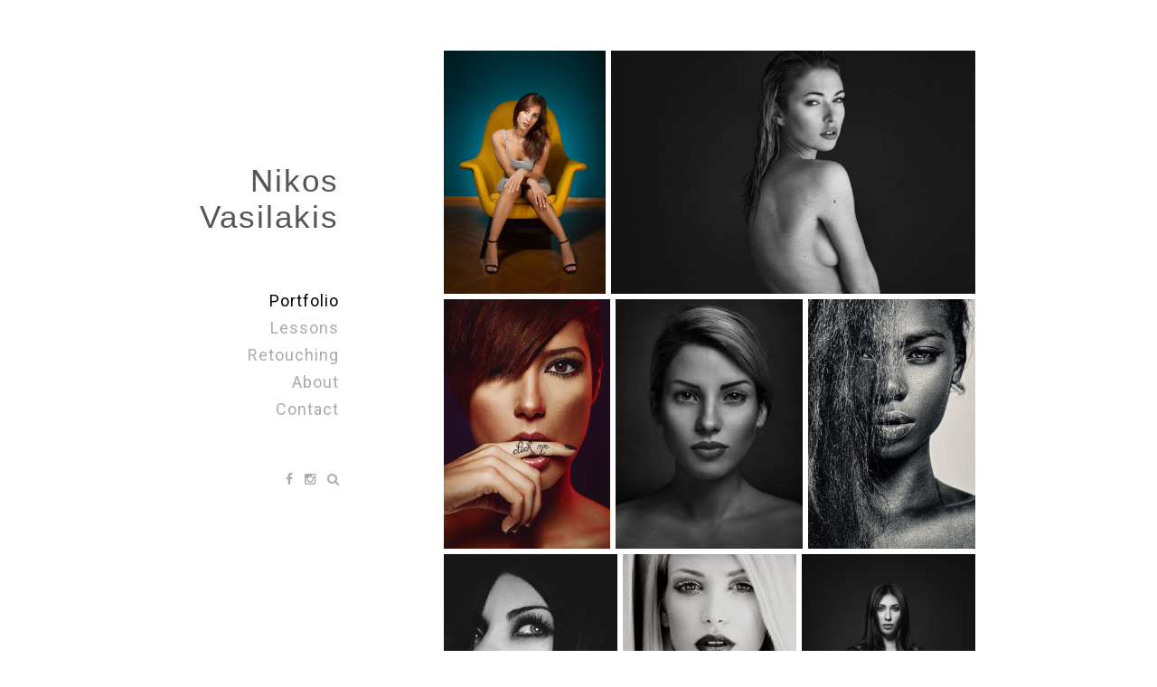

--- FILE ---
content_type: text/html; charset=UTF-8
request_url: https://nikosalpha.com/studio/
body_size: 54304
content:
<!DOCTYPE html>
<html lang="en-US">
<head>
	<meta charset="UTF-8">
	<meta name="viewport" content="width=device-width, initial-scale=1.0, maximum-scale=1.0, user-scalable=no">
	<link rel="pingback" href="https://nikosalpha.com/xmlrpc.php" />
	<meta name='robots' content='index, follow, max-image-preview:large, max-snippet:-1, max-video-preview:-1' />

	<!-- This site is optimized with the Yoast SEO plugin v26.7 - https://yoast.com/wordpress/plugins/seo/ -->
	<title>Studio Photos by Nikos Vasilakis</title>
	<link rel="canonical" href="https://nikosalpha.com/studio/" />
	<link rel="next" href="https://nikosalpha.com/studio/page/2/" />
	<meta property="og:locale" content="en_US" />
	<meta property="og:type" content="article" />
	<meta property="og:title" content="Studio Photos by Nikos Vasilakis" />
	<meta property="og:description" content="Photos of women posing, that were shot in a Studio." />
	<meta property="og:url" content="https://nikosalpha.com/studio/" />
	<meta property="og:site_name" content="Nikos Vasilakis" />
	<meta name="twitter:card" content="summary_large_image" />
	<script type="application/ld+json" class="yoast-schema-graph">{"@context":"https://schema.org","@graph":[{"@type":"CollectionPage","@id":"https://nikosalpha.com/studio/","url":"https://nikosalpha.com/studio/","name":"Studio Photos by Nikos Vasilakis","isPartOf":{"@id":"https://nikosalpha.com/#website"},"primaryImageOfPage":{"@id":"https://nikosalpha.com/studio/#primaryimage"},"image":{"@id":"https://nikosalpha.com/studio/#primaryimage"},"thumbnailUrl":"https://nikosalpha.com/wp-content/uploads/2020/03/Thirteen_by_Nikos_Vasilakis.jpg","breadcrumb":{"@id":"https://nikosalpha.com/studio/#breadcrumb"},"inLanguage":"en-US"},{"@type":"ImageObject","inLanguage":"en-US","@id":"https://nikosalpha.com/studio/#primaryimage","url":"https://nikosalpha.com/wp-content/uploads/2020/03/Thirteen_by_Nikos_Vasilakis.jpg","contentUrl":"https://nikosalpha.com/wp-content/uploads/2020/03/Thirteen_by_Nikos_Vasilakis.jpg","width":600,"height":900},{"@type":"BreadcrumbList","@id":"https://nikosalpha.com/studio/#breadcrumb","itemListElement":[{"@type":"ListItem","position":1,"name":"Home","item":"https://nikosalpha.com/"},{"@type":"ListItem","position":2,"name":"05 - Menu","item":"https://nikosalpha.com/05-menu/"},{"@type":"ListItem","position":3,"name":"Studio"}]},{"@type":"WebSite","@id":"https://nikosalpha.com/#website","url":"https://nikosalpha.com/","name":"Nikos Vasilakis","description":"Photography - Photoshop Lessons","publisher":{"@id":"https://nikosalpha.com/#/schema/person/831f1be10b169281034bdc2bf7f013ec"},"potentialAction":[{"@type":"SearchAction","target":{"@type":"EntryPoint","urlTemplate":"https://nikosalpha.com/?s={search_term_string}"},"query-input":{"@type":"PropertyValueSpecification","valueRequired":true,"valueName":"search_term_string"}}],"inLanguage":"en-US"},{"@type":["Person","Organization"],"@id":"https://nikosalpha.com/#/schema/person/831f1be10b169281034bdc2bf7f013ec","name":"nikosalpha","image":{"@type":"ImageObject","inLanguage":"en-US","@id":"https://nikosalpha.com/#/schema/person/image/","url":"https://nikosalpha.com/wp-content/uploads/2020/03/IMG_1929retouched-e1585080796848.jpg","contentUrl":"https://nikosalpha.com/wp-content/uploads/2020/03/IMG_1929retouched-e1585080796848.jpg","width":599,"height":631,"caption":"nikosalpha"},"logo":{"@id":"https://nikosalpha.com/#/schema/person/image/"},"sameAs":["http://nikosalpha.com"]}]}</script>
	<!-- / Yoast SEO plugin. -->


<link rel='dns-prefetch' href='//www.googletagmanager.com' />
<link rel='dns-prefetch' href='//fonts.googleapis.com' />
<link rel='preconnect' href='https://fonts.gstatic.com' crossorigin />
<link rel="alternate" type="application/rss+xml" title="Nikos Vasilakis &raquo; Feed" href="https://nikosalpha.com/feed/" />
<link rel="alternate" type="application/rss+xml" title="Nikos Vasilakis &raquo; Comments Feed" href="https://nikosalpha.com/comments/feed/" />
<link rel="alternate" type="application/rss+xml" title="Nikos Vasilakis &raquo; Studio Category Feed" href="https://nikosalpha.com/studio/feed/" />
<style id='wp-img-auto-sizes-contain-inline-css' type='text/css'>
img:is([sizes=auto i],[sizes^="auto," i]){contain-intrinsic-size:3000px 1500px}
/*# sourceURL=wp-img-auto-sizes-contain-inline-css */
</style>
<style id='wp-emoji-styles-inline-css' type='text/css'>

	img.wp-smiley, img.emoji {
		display: inline !important;
		border: none !important;
		box-shadow: none !important;
		height: 1em !important;
		width: 1em !important;
		margin: 0 0.07em !important;
		vertical-align: -0.1em !important;
		background: none !important;
		padding: 0 !important;
	}
/*# sourceURL=wp-emoji-styles-inline-css */
</style>
<style id='wp-block-library-inline-css' type='text/css'>
:root{--wp-block-synced-color:#7a00df;--wp-block-synced-color--rgb:122,0,223;--wp-bound-block-color:var(--wp-block-synced-color);--wp-editor-canvas-background:#ddd;--wp-admin-theme-color:#007cba;--wp-admin-theme-color--rgb:0,124,186;--wp-admin-theme-color-darker-10:#006ba1;--wp-admin-theme-color-darker-10--rgb:0,107,160.5;--wp-admin-theme-color-darker-20:#005a87;--wp-admin-theme-color-darker-20--rgb:0,90,135;--wp-admin-border-width-focus:2px}@media (min-resolution:192dpi){:root{--wp-admin-border-width-focus:1.5px}}.wp-element-button{cursor:pointer}:root .has-very-light-gray-background-color{background-color:#eee}:root .has-very-dark-gray-background-color{background-color:#313131}:root .has-very-light-gray-color{color:#eee}:root .has-very-dark-gray-color{color:#313131}:root .has-vivid-green-cyan-to-vivid-cyan-blue-gradient-background{background:linear-gradient(135deg,#00d084,#0693e3)}:root .has-purple-crush-gradient-background{background:linear-gradient(135deg,#34e2e4,#4721fb 50%,#ab1dfe)}:root .has-hazy-dawn-gradient-background{background:linear-gradient(135deg,#faaca8,#dad0ec)}:root .has-subdued-olive-gradient-background{background:linear-gradient(135deg,#fafae1,#67a671)}:root .has-atomic-cream-gradient-background{background:linear-gradient(135deg,#fdd79a,#004a59)}:root .has-nightshade-gradient-background{background:linear-gradient(135deg,#330968,#31cdcf)}:root .has-midnight-gradient-background{background:linear-gradient(135deg,#020381,#2874fc)}:root{--wp--preset--font-size--normal:16px;--wp--preset--font-size--huge:42px}.has-regular-font-size{font-size:1em}.has-larger-font-size{font-size:2.625em}.has-normal-font-size{font-size:var(--wp--preset--font-size--normal)}.has-huge-font-size{font-size:var(--wp--preset--font-size--huge)}.has-text-align-center{text-align:center}.has-text-align-left{text-align:left}.has-text-align-right{text-align:right}.has-fit-text{white-space:nowrap!important}#end-resizable-editor-section{display:none}.aligncenter{clear:both}.items-justified-left{justify-content:flex-start}.items-justified-center{justify-content:center}.items-justified-right{justify-content:flex-end}.items-justified-space-between{justify-content:space-between}.screen-reader-text{border:0;clip-path:inset(50%);height:1px;margin:-1px;overflow:hidden;padding:0;position:absolute;width:1px;word-wrap:normal!important}.screen-reader-text:focus{background-color:#ddd;clip-path:none;color:#444;display:block;font-size:1em;height:auto;left:5px;line-height:normal;padding:15px 23px 14px;text-decoration:none;top:5px;width:auto;z-index:100000}html :where(.has-border-color){border-style:solid}html :where([style*=border-top-color]){border-top-style:solid}html :where([style*=border-right-color]){border-right-style:solid}html :where([style*=border-bottom-color]){border-bottom-style:solid}html :where([style*=border-left-color]){border-left-style:solid}html :where([style*=border-width]){border-style:solid}html :where([style*=border-top-width]){border-top-style:solid}html :where([style*=border-right-width]){border-right-style:solid}html :where([style*=border-bottom-width]){border-bottom-style:solid}html :where([style*=border-left-width]){border-left-style:solid}html :where(img[class*=wp-image-]){height:auto;max-width:100%}:where(figure){margin:0 0 1em}html :where(.is-position-sticky){--wp-admin--admin-bar--position-offset:var(--wp-admin--admin-bar--height,0px)}@media screen and (max-width:600px){html :where(.is-position-sticky){--wp-admin--admin-bar--position-offset:0px}}

/*# sourceURL=wp-block-library-inline-css */
</style><style id='global-styles-inline-css' type='text/css'>
:root{--wp--preset--aspect-ratio--square: 1;--wp--preset--aspect-ratio--4-3: 4/3;--wp--preset--aspect-ratio--3-4: 3/4;--wp--preset--aspect-ratio--3-2: 3/2;--wp--preset--aspect-ratio--2-3: 2/3;--wp--preset--aspect-ratio--16-9: 16/9;--wp--preset--aspect-ratio--9-16: 9/16;--wp--preset--color--black: #000000;--wp--preset--color--cyan-bluish-gray: #abb8c3;--wp--preset--color--white: #ffffff;--wp--preset--color--pale-pink: #f78da7;--wp--preset--color--vivid-red: #cf2e2e;--wp--preset--color--luminous-vivid-orange: #ff6900;--wp--preset--color--luminous-vivid-amber: #fcb900;--wp--preset--color--light-green-cyan: #7bdcb5;--wp--preset--color--vivid-green-cyan: #00d084;--wp--preset--color--pale-cyan-blue: #8ed1fc;--wp--preset--color--vivid-cyan-blue: #0693e3;--wp--preset--color--vivid-purple: #9b51e0;--wp--preset--gradient--vivid-cyan-blue-to-vivid-purple: linear-gradient(135deg,rgb(6,147,227) 0%,rgb(155,81,224) 100%);--wp--preset--gradient--light-green-cyan-to-vivid-green-cyan: linear-gradient(135deg,rgb(122,220,180) 0%,rgb(0,208,130) 100%);--wp--preset--gradient--luminous-vivid-amber-to-luminous-vivid-orange: linear-gradient(135deg,rgb(252,185,0) 0%,rgb(255,105,0) 100%);--wp--preset--gradient--luminous-vivid-orange-to-vivid-red: linear-gradient(135deg,rgb(255,105,0) 0%,rgb(207,46,46) 100%);--wp--preset--gradient--very-light-gray-to-cyan-bluish-gray: linear-gradient(135deg,rgb(238,238,238) 0%,rgb(169,184,195) 100%);--wp--preset--gradient--cool-to-warm-spectrum: linear-gradient(135deg,rgb(74,234,220) 0%,rgb(151,120,209) 20%,rgb(207,42,186) 40%,rgb(238,44,130) 60%,rgb(251,105,98) 80%,rgb(254,248,76) 100%);--wp--preset--gradient--blush-light-purple: linear-gradient(135deg,rgb(255,206,236) 0%,rgb(152,150,240) 100%);--wp--preset--gradient--blush-bordeaux: linear-gradient(135deg,rgb(254,205,165) 0%,rgb(254,45,45) 50%,rgb(107,0,62) 100%);--wp--preset--gradient--luminous-dusk: linear-gradient(135deg,rgb(255,203,112) 0%,rgb(199,81,192) 50%,rgb(65,88,208) 100%);--wp--preset--gradient--pale-ocean: linear-gradient(135deg,rgb(255,245,203) 0%,rgb(182,227,212) 50%,rgb(51,167,181) 100%);--wp--preset--gradient--electric-grass: linear-gradient(135deg,rgb(202,248,128) 0%,rgb(113,206,126) 100%);--wp--preset--gradient--midnight: linear-gradient(135deg,rgb(2,3,129) 0%,rgb(40,116,252) 100%);--wp--preset--font-size--small: 13px;--wp--preset--font-size--medium: 20px;--wp--preset--font-size--large: 36px;--wp--preset--font-size--x-large: 42px;--wp--preset--spacing--20: 0.44rem;--wp--preset--spacing--30: 0.67rem;--wp--preset--spacing--40: 1rem;--wp--preset--spacing--50: 1.5rem;--wp--preset--spacing--60: 2.25rem;--wp--preset--spacing--70: 3.38rem;--wp--preset--spacing--80: 5.06rem;--wp--preset--shadow--natural: 6px 6px 9px rgba(0, 0, 0, 0.2);--wp--preset--shadow--deep: 12px 12px 50px rgba(0, 0, 0, 0.4);--wp--preset--shadow--sharp: 6px 6px 0px rgba(0, 0, 0, 0.2);--wp--preset--shadow--outlined: 6px 6px 0px -3px rgb(255, 255, 255), 6px 6px rgb(0, 0, 0);--wp--preset--shadow--crisp: 6px 6px 0px rgb(0, 0, 0);}:where(.is-layout-flex){gap: 0.5em;}:where(.is-layout-grid){gap: 0.5em;}body .is-layout-flex{display: flex;}.is-layout-flex{flex-wrap: wrap;align-items: center;}.is-layout-flex > :is(*, div){margin: 0;}body .is-layout-grid{display: grid;}.is-layout-grid > :is(*, div){margin: 0;}:where(.wp-block-columns.is-layout-flex){gap: 2em;}:where(.wp-block-columns.is-layout-grid){gap: 2em;}:where(.wp-block-post-template.is-layout-flex){gap: 1.25em;}:where(.wp-block-post-template.is-layout-grid){gap: 1.25em;}.has-black-color{color: var(--wp--preset--color--black) !important;}.has-cyan-bluish-gray-color{color: var(--wp--preset--color--cyan-bluish-gray) !important;}.has-white-color{color: var(--wp--preset--color--white) !important;}.has-pale-pink-color{color: var(--wp--preset--color--pale-pink) !important;}.has-vivid-red-color{color: var(--wp--preset--color--vivid-red) !important;}.has-luminous-vivid-orange-color{color: var(--wp--preset--color--luminous-vivid-orange) !important;}.has-luminous-vivid-amber-color{color: var(--wp--preset--color--luminous-vivid-amber) !important;}.has-light-green-cyan-color{color: var(--wp--preset--color--light-green-cyan) !important;}.has-vivid-green-cyan-color{color: var(--wp--preset--color--vivid-green-cyan) !important;}.has-pale-cyan-blue-color{color: var(--wp--preset--color--pale-cyan-blue) !important;}.has-vivid-cyan-blue-color{color: var(--wp--preset--color--vivid-cyan-blue) !important;}.has-vivid-purple-color{color: var(--wp--preset--color--vivid-purple) !important;}.has-black-background-color{background-color: var(--wp--preset--color--black) !important;}.has-cyan-bluish-gray-background-color{background-color: var(--wp--preset--color--cyan-bluish-gray) !important;}.has-white-background-color{background-color: var(--wp--preset--color--white) !important;}.has-pale-pink-background-color{background-color: var(--wp--preset--color--pale-pink) !important;}.has-vivid-red-background-color{background-color: var(--wp--preset--color--vivid-red) !important;}.has-luminous-vivid-orange-background-color{background-color: var(--wp--preset--color--luminous-vivid-orange) !important;}.has-luminous-vivid-amber-background-color{background-color: var(--wp--preset--color--luminous-vivid-amber) !important;}.has-light-green-cyan-background-color{background-color: var(--wp--preset--color--light-green-cyan) !important;}.has-vivid-green-cyan-background-color{background-color: var(--wp--preset--color--vivid-green-cyan) !important;}.has-pale-cyan-blue-background-color{background-color: var(--wp--preset--color--pale-cyan-blue) !important;}.has-vivid-cyan-blue-background-color{background-color: var(--wp--preset--color--vivid-cyan-blue) !important;}.has-vivid-purple-background-color{background-color: var(--wp--preset--color--vivid-purple) !important;}.has-black-border-color{border-color: var(--wp--preset--color--black) !important;}.has-cyan-bluish-gray-border-color{border-color: var(--wp--preset--color--cyan-bluish-gray) !important;}.has-white-border-color{border-color: var(--wp--preset--color--white) !important;}.has-pale-pink-border-color{border-color: var(--wp--preset--color--pale-pink) !important;}.has-vivid-red-border-color{border-color: var(--wp--preset--color--vivid-red) !important;}.has-luminous-vivid-orange-border-color{border-color: var(--wp--preset--color--luminous-vivid-orange) !important;}.has-luminous-vivid-amber-border-color{border-color: var(--wp--preset--color--luminous-vivid-amber) !important;}.has-light-green-cyan-border-color{border-color: var(--wp--preset--color--light-green-cyan) !important;}.has-vivid-green-cyan-border-color{border-color: var(--wp--preset--color--vivid-green-cyan) !important;}.has-pale-cyan-blue-border-color{border-color: var(--wp--preset--color--pale-cyan-blue) !important;}.has-vivid-cyan-blue-border-color{border-color: var(--wp--preset--color--vivid-cyan-blue) !important;}.has-vivid-purple-border-color{border-color: var(--wp--preset--color--vivid-purple) !important;}.has-vivid-cyan-blue-to-vivid-purple-gradient-background{background: var(--wp--preset--gradient--vivid-cyan-blue-to-vivid-purple) !important;}.has-light-green-cyan-to-vivid-green-cyan-gradient-background{background: var(--wp--preset--gradient--light-green-cyan-to-vivid-green-cyan) !important;}.has-luminous-vivid-amber-to-luminous-vivid-orange-gradient-background{background: var(--wp--preset--gradient--luminous-vivid-amber-to-luminous-vivid-orange) !important;}.has-luminous-vivid-orange-to-vivid-red-gradient-background{background: var(--wp--preset--gradient--luminous-vivid-orange-to-vivid-red) !important;}.has-very-light-gray-to-cyan-bluish-gray-gradient-background{background: var(--wp--preset--gradient--very-light-gray-to-cyan-bluish-gray) !important;}.has-cool-to-warm-spectrum-gradient-background{background: var(--wp--preset--gradient--cool-to-warm-spectrum) !important;}.has-blush-light-purple-gradient-background{background: var(--wp--preset--gradient--blush-light-purple) !important;}.has-blush-bordeaux-gradient-background{background: var(--wp--preset--gradient--blush-bordeaux) !important;}.has-luminous-dusk-gradient-background{background: var(--wp--preset--gradient--luminous-dusk) !important;}.has-pale-ocean-gradient-background{background: var(--wp--preset--gradient--pale-ocean) !important;}.has-electric-grass-gradient-background{background: var(--wp--preset--gradient--electric-grass) !important;}.has-midnight-gradient-background{background: var(--wp--preset--gradient--midnight) !important;}.has-small-font-size{font-size: var(--wp--preset--font-size--small) !important;}.has-medium-font-size{font-size: var(--wp--preset--font-size--medium) !important;}.has-large-font-size{font-size: var(--wp--preset--font-size--large) !important;}.has-x-large-font-size{font-size: var(--wp--preset--font-size--x-large) !important;}
/*# sourceURL=global-styles-inline-css */
</style>

<style id='classic-theme-styles-inline-css' type='text/css'>
/*! This file is auto-generated */
.wp-block-button__link{color:#fff;background-color:#32373c;border-radius:9999px;box-shadow:none;text-decoration:none;padding:calc(.667em + 2px) calc(1.333em + 2px);font-size:1.125em}.wp-block-file__button{background:#32373c;color:#fff;text-decoration:none}
/*# sourceURL=/wp-includes/css/classic-themes.min.css */
</style>
<link rel='stylesheet' id='contact-form-7-css' href='https://nikosalpha.com/wp-content/plugins/contact-form-7/includes/css/styles.css?ver=6.1.4' type='text/css' media='all' />
<link rel='stylesheet' id='twenty20-css' href='https://nikosalpha.com/wp-content/plugins/twenty20/assets/css/twenty20.css?ver=2.0.4' type='text/css' media='all' />
<link rel='stylesheet' id='bootstrap-css' href='https://nikosalpha.com/wp-content/themes/kelly-wp/assets/css/libs/bootstrap.min.css?ver=3.3.7' type='text/css' media='all' />
<link rel='stylesheet' id='font-awesome-css' href='https://nikosalpha.com/wp-content/themes/kelly-wp/assets/css/libs/font-awesome.min.css?ver=4.2.0' type='text/css' media='all' />
<link rel='stylesheet' id='justifiedGallery-css' href='https://nikosalpha.com/wp-content/themes/kelly-wp/assets/css/libs/justifiedGallery.min.css?ver=3.6.3' type='text/css' media='all' />
<link rel='stylesheet' id='magnific-popup-css' href='https://nikosalpha.com/wp-content/themes/kelly-wp/assets/css/libs/magnific-popup.css?ver=1.1.0' type='text/css' media='all' />
<link rel='stylesheet' id='kelly-styles-css' href='https://nikosalpha.com/wp-content/uploads/kelly-styles.css?ver=1.0.6' type='text/css' media='all' />
<style id='kelly-styles-inline-css' type='text/css'>
/* Logo */
@media screen and (min-width: 991px) {
.logo a {
    font-size: 35px;
    line-height: 20px;
}
}

.logo a {
    color: #555;
}

.logo {
    text-transform: none;
}

/********** MENUS **********/

/* mobile menu not black */
@media screen and (max-width: 991px) {
.header, .menu-right .header {
    background-color: #fff;
}
}

.hide-menu {
    background-color: rgba(0,0,0,0.2);
}

.socials .fa-search {
    color: #ababab;
}

@media screen and (max-width: 991px) {
.main-menu a:hover {
    color: #000000 !important;
}
}

.main-menu .sub-menu a {
    color: #444444 !important;
}

/* Gia na fainontai ta submenus στο mobile*/
@media screen and (max-width: 991px){
.main-menu, .menu-right .main-menu {
    max-height: 100%;
}
}


/********** BODY **********/


/* For mobile spacing among photos */
@media screen and (max-width: 615px) {
.justified-gallery>a>img, .justified-gallery>div>img, 
.justified-gallery>a>a>img, .justified-gallery>div>a>img {
    padding: 3px;
}
}

/* Bullet not italics */
.the-content ul, .the-content ol {
    font-style: normal;
}

/* Body fonts */
body {
font-family: inherit;
color: #222;
}

/* Heading top margins */
.the-content h3:first-child, .the-content h4:first-child {
    margin-top: 0px;
}
.the-content h3, .the-content h4 {
    margin-top: 55px;
}

/* gia to bug pou to gkri megalone ligo se kapoies othones */
.post-content, .detail-content, .justified-gallery { 
    max-width: 600px !important;
}

@media screen and (min-width: 800px) {
.projects{
    width: 730px;
}
}

@media screen and (min-width: 1000px) and (max-width: 1200px) {
.footer-inner {
    width: 600px;
}
}


/********** FOOTER **********/

/* gia na kentraroun ta velakia */
.navigation-wrap, .pagination-wrap {
    margin-top: 75px;
}


/********** DESCRIPTION **********/

/* Details under photo*/
.project .images-project {
     margin-top: 0px;
}

/* descriptions ton photos */
.project table{
    border-left: 1px solid #777;
}

.project a {
    font-weight: normal;
    text-decoration: underline;
    color: #666 !important;
}

.socials a {
    text-decoration: none;
}

.project .value {
    padding-bottom: 0px;
    font-style: normal;
    width: 75%;
}
.project .name {
    padding-bottom: 0px;
    padding-left: 15px;
    padding-right: 30px;
    text-align: right;
    width: 25%;
    vertical-align: top;
}


/********** SEARCH **********/

/* gia na emfanizei sosta kai ta 
    page kai portfolio results */

@media screen and (min-width: 600px) {
.page .post-content {
    background-color: #eeeeee;
    padding: 50px 50px 40px;
}

.portfolio .post-content {
    background-color: #eeeeee;
    padding: 50px 50px 40px;
}
}

@media screen and (max-width: 600px) {
.page .post-content {
    background-color: #eeeeee;
    padding: 20px;
}

.portfolio .post-content {
    background-color: #eeeeee;
    padding: 20px;
}
}

article {
    padding-bottom: 40px;
}

article:last-child {
    padding-bottom: 0px;
}



/********** CATEGORIES **********/
/* title */
.category-title{
    color: #555;
    padding-left: 5px;
    margin-bottom: 5px;
}

@media screen and (max-width: 600px) {
.category-title{
    font-size: 20px;
}
}



/********** PAGES **********/
/* Testimonials */
.hr-testimonials {
    margin-top: 40px;
    margin-bottom: 50px;
}

.hr-text {
    max-width: 267px;
    display: inline-block;
    margin-top: -15px;
}
/*# sourceURL=kelly-styles-inline-css */
</style>
<link rel='stylesheet' id='kelly-custom-css' href='https://nikosalpha.com/wp-content/themes/kelly-wp/assets/css/custom.css?ver=1.1.0' type='text/css' media='all' />
<link rel='stylesheet' id='google-font-roboto-lato-css' href='//fonts.googleapis.com/css?family=Roboto%3A400%2C600%2C700%7CLato%3A400%2C600%2C700&#038;subset=latin,latin-ext' type='text/css' media='all' />
<link rel='stylesheet' id='magnificpopup-css' href='https://nikosalpha.com/wp-content/plugins/kd-support/assets/post-formats/frontend/magnific-popup/magnific-popup.css?ver=all' type='text/css' media='all' />
<link rel='stylesheet' id='owlcarousel-css' href='https://nikosalpha.com/wp-content/plugins/kd-support/assets/post-formats/frontend/owl/owl.carousel.css?ver=all' type='text/css' media='all' />
<link rel='stylesheet' id='kd_style-css' href='https://nikosalpha.com/wp-content/plugins/kd-support/assets/post-formats/frontend/style.css?ver=1.0.5' type='text/css' media='all' />
<link rel="preload" as="style" href="https://fonts.googleapis.com/css?family=Lato%7CRoboto&#038;display=swap&#038;ver=1590089300" /><link rel="stylesheet" href="https://fonts.googleapis.com/css?family=Lato%7CRoboto&#038;display=swap&#038;ver=1590089300" media="print" onload="this.media='all'"><noscript><link rel="stylesheet" href="https://fonts.googleapis.com/css?family=Lato%7CRoboto&#038;display=swap&#038;ver=1590089300" /></noscript><link rel='stylesheet' id='kd_widgets_style-css' href='https://nikosalpha.com/wp-content/plugins/kd-support/assets/widgets/frontend/styles.css?ver=1.0' type='text/css' media='all' />
<script type="text/javascript" src="https://nikosalpha.com/wp-includes/js/jquery/jquery.min.js?ver=3.7.1" id="jquery-core-js"></script>
<script type="text/javascript" src="https://nikosalpha.com/wp-includes/js/jquery/jquery-migrate.min.js?ver=3.4.1" id="jquery-migrate-js"></script>

<!-- Google tag (gtag.js) snippet added by Site Kit -->
<!-- Google Analytics snippet added by Site Kit -->
<script type="text/javascript" src="https://www.googletagmanager.com/gtag/js?id=G-5XV81F1SJ7" id="google_gtagjs-js" async></script>
<script type="text/javascript" id="google_gtagjs-js-after">
/* <![CDATA[ */
window.dataLayer = window.dataLayer || [];function gtag(){dataLayer.push(arguments);}
gtag("set","linker",{"domains":["nikosalpha.com"]});
gtag("js", new Date());
gtag("set", "developer_id.dZTNiMT", true);
gtag("config", "G-5XV81F1SJ7");
//# sourceURL=google_gtagjs-js-after
/* ]]> */
</script>
<link rel="https://api.w.org/" href="https://nikosalpha.com/wp-json/" /><link rel="EditURI" type="application/rsd+xml" title="RSD" href="https://nikosalpha.com/xmlrpc.php?rsd" />
<meta name="generator" content="WordPress 6.9" />
<meta name="generator" content="Redux 4.5.10" /><meta name="generator" content="Site Kit by Google 1.170.0" />				<link rel="icon" type="image/x-icon" href="https://nikosalpha.com/wp-content/uploads/2020/03/favicon.png">
				</head>
<body class="archive tax-project_category term-studio term-20 wp-theme-kelly-wp">

	<!-- Wrapper Site -->
	<div id="main-content">
					<!-- Mobile Menu -->
	<div class="mobile">
		<div class="container">
			<!-- Mobile -->
			<div class="menu-mobile">
				<span class="item item-1"></span>
				<span class="item item-2"></span>
				<span class="item item-3"></span>
			</div>
			<!-- End Mobile -->

				<!-- Logo -->
	<div class="logo">
		<a href="https://nikosalpha.com/">Nikos Vasilakis</a>
	</div>
	<!-- End Logo -->
			</div>
	</div>
	<div class="hide-menu"></div>
	<!-- End Mobile Menu -->
	
		<div class="container">
			<div class="row">
				
				<div class="col-md-3">
						<div class="header affix">
		<div class="table">
			<div class="table-cell">
					<!-- Logo -->
	<div class="logo">
		<a href="https://nikosalpha.com/">Nikos Vasilakis</a>
	</div>
	<!-- End Logo -->
	
									<!-- Navigation -->
					<div class="main-menu">
						<nav>
							<ul id="kelly-menu" class="menu-list"><li id="menu-item-1238" class="menu-item menu-item-type-custom menu-item-object-custom current-menu-ancestor current-menu-parent menu-item-has-children menu-item-1238"><a href="/featured">Portfolio</a>
<ul class="sub-menu">
	<li id="menu-item-169" class="menu-item menu-item-type-custom menu-item-object-custom menu-item-169"><a href="/poses-indoors/">Poses (Indoors)</a></li>
	<li id="menu-item-170" class="menu-item menu-item-type-custom menu-item-object-custom menu-item-170"><a href="/poses-outdoors/">Poses (Outdoors)</a></li>
	<li id="menu-item-99" class="menu-item menu-item-type-taxonomy menu-item-object-project_category menu-item-99"><a href="https://nikosalpha.com/nudes-indoors/">Nudes (Indoors)</a></li>
	<li id="menu-item-100" class="menu-item menu-item-type-taxonomy menu-item-object-project_category menu-item-100"><a href="https://nikosalpha.com/nudes-outdoors/">Nudes (Outdoors)</a></li>
	<li id="menu-item-98" class="menu-item menu-item-type-taxonomy menu-item-object-project_category current-menu-item menu-item-98"><a href="https://nikosalpha.com/studio/" aria-current="page">Studio</a></li>
	<li id="menu-item-97" class="menu-item menu-item-type-taxonomy menu-item-object-project_category menu-item-97"><a href="https://nikosalpha.com/conceptual/">Conceptual</a></li>
	<li id="menu-item-1512" class="menu-item menu-item-type-custom menu-item-object-custom menu-item-1512"><a href="/architectural">Architectural</a></li>
</ul>
</li>
<li id="menu-item-154" class="menu-item menu-item-type-custom menu-item-object-custom menu-item-has-children menu-item-154"><a href="/lessons">Lessons</a>
<ul class="sub-menu">
	<li id="menu-item-566" class="menu-item menu-item-type-post_type menu-item-object-page menu-item-566"><a href="https://nikosalpha.com/lessons/">Ιδιαίτερα</a></li>
	<li id="menu-item-662" class="menu-item menu-item-type-post_type menu-item-object-page menu-item-662"><a href="https://nikosalpha.com/seminars/">Σεμινάρια</a></li>
	<li id="menu-item-565" class="menu-item menu-item-type-post_type menu-item-object-page menu-item-565"><a href="https://nikosalpha.com/courses/">Ύλη Μαθημάτων</a></li>
	<li id="menu-item-594" class="menu-item menu-item-type-post_type menu-item-object-page menu-item-594"><a href="https://nikosalpha.com/before-after/">Πριν και Μετά</a></li>
	<li id="menu-item-853" class="menu-item menu-item-type-post_type menu-item-object-page menu-item-853"><a href="https://nikosalpha.com/fotografos/">Περιοδικό ΦΩΤΟγράφος</a></li>
	<li id="menu-item-725" class="menu-item menu-item-type-post_type menu-item-object-page menu-item-725"><a href="https://nikosalpha.com/tutorials/">Video Tutorials</a></li>
	<li id="menu-item-1302" class="menu-item menu-item-type-post_type menu-item-object-page menu-item-1302"><a href="https://nikosalpha.com/actions/">Photoshop Actions</a></li>
	<li id="menu-item-584" class="menu-item menu-item-type-post_type menu-item-object-page menu-item-584"><a href="https://nikosalpha.com/reviews/">Reviews Μαθητών</a></li>
</ul>
</li>
<li id="menu-item-1051" class="menu-item menu-item-type-post_type menu-item-object-page menu-item-has-children menu-item-1051"><a href="https://nikosalpha.com/retouching/">Retouching</a>
<ul class="sub-menu">
	<li id="menu-item-1052" class="menu-item menu-item-type-post_type menu-item-object-page menu-item-1052"><a href="https://nikosalpha.com/retouching/">Retouching</a></li>
	<li id="menu-item-1053" class="menu-item menu-item-type-post_type menu-item-object-page menu-item-1053"><a href="https://nikosalpha.com/before-after/">Πριν και Μετά</a></li>
	<li id="menu-item-1073" class="menu-item menu-item-type-post_type menu-item-object-page menu-item-1073"><a href="https://nikosalpha.com/retouching-english/">In English</a></li>
</ul>
</li>
<li id="menu-item-252" class="menu-item menu-item-type-post_type menu-item-object-page menu-item-252"><a href="https://nikosalpha.com/about/">About</a></li>
<li id="menu-item-112" class="menu-item menu-item-type-post_type menu-item-object-page menu-item-112"><a href="https://nikosalpha.com/contact/">Contact</a></li>
</ul>						</nav>
					</div>
					<!-- End Navigation -->
					
									<!-- Socials -->
					<div class="socials">
														<a href="https://facebook.com/nikosalpha" title="Facebook">
									<i class="fa fa-facebook"></i>
								</a>
																<a href="https://instagram.com/nikosalpha" title="Instagram">
									<i class="fa fa-instagram"></i>
								</a>
								
						<a href="#" title="Search this site">
							<i class="fa fa-search"></i>
						</a>
					</div>

					<div class="box-search">
						<div class="table">
							<div class="table-cell">
								<div class="container">
									<form role="search" method="get" class="search-form" action="https://nikosalpha.com/">
										<input type="search" name="s" class="search-field" placeholder="Type &amp; hit enter" value="" title="Search">
										<div class="kd-close">
										</div>
									</form>
								</div>
							</div>
						</div>
					</div>

					<!-- End Socials -->
					
							</div>
		</div>
	</div>
					</div>

				<div class="col-md-9">
					<div class="projects">
						

	<div class="tiled-gallery">
					<div class="project-item">
										<a href="https://nikosalpha.com/portfolio/thirteen/">
							<img width="600" height="900" src="https://nikosalpha.com/wp-content/uploads/2020/03/Thirteen_by_Nikos_Vasilakis.jpg" class="attachment-kelly_600x9999 size-kelly_600x9999 wp-post-image" alt="" decoding="async" fetchpriority="high" srcset="https://nikosalpha.com/wp-content/uploads/2020/03/Thirteen_by_Nikos_Vasilakis.jpg 600w, https://nikosalpha.com/wp-content/uploads/2020/03/Thirteen_by_Nikos_Vasilakis-200x300.jpg 200w" sizes="(max-width: 600px) 100vw, 600px" />						</a>
											<h2 class="title">
						<a href="https://nikosalpha.com/portfolio/thirteen/">Thirteen</a>
					</h2>
								</div>
						<div class="project-item">
										<a href="https://nikosalpha.com/portfolio/spot/">
							<img width="600" height="400" src="https://nikosalpha.com/wp-content/uploads/2020/03/Spot_by_Nikos_Vasilakis-600x400.jpg" class="attachment-kelly_600x9999 size-kelly_600x9999 wp-post-image" alt="" decoding="async" srcset="https://nikosalpha.com/wp-content/uploads/2020/03/Spot_by_Nikos_Vasilakis-600x400.jpg 600w, https://nikosalpha.com/wp-content/uploads/2020/03/Spot_by_Nikos_Vasilakis-300x200.jpg 300w, https://nikosalpha.com/wp-content/uploads/2020/03/Spot_by_Nikos_Vasilakis-768x512.jpg 768w, https://nikosalpha.com/wp-content/uploads/2020/03/Spot_by_Nikos_Vasilakis.jpg 900w" sizes="(max-width: 600px) 100vw, 600px" />						</a>
											<h2 class="title">
						<a href="https://nikosalpha.com/portfolio/spot/">Spot</a>
					</h2>
								</div>
						<div class="project-item">
										<a href="https://nikosalpha.com/portfolio/click/">
							<img width="600" height="900" src="https://nikosalpha.com/wp-content/uploads/2020/03/Click_by_Nikos_Vasilakis.jpg" class="attachment-kelly_600x9999 size-kelly_600x9999 wp-post-image" alt="" decoding="async" srcset="https://nikosalpha.com/wp-content/uploads/2020/03/Click_by_Nikos_Vasilakis.jpg 600w, https://nikosalpha.com/wp-content/uploads/2020/03/Click_by_Nikos_Vasilakis-200x300.jpg 200w" sizes="(max-width: 600px) 100vw, 600px" />						</a>
											<h2 class="title">
						<a href="https://nikosalpha.com/portfolio/click/">Click</a>
					</h2>
								</div>
						<div class="project-item">
										<a href="https://nikosalpha.com/portfolio/id/">
							<img width="600" height="800" src="https://nikosalpha.com/wp-content/uploads/2020/03/Id_by_Nikos_Vasilakis-600x800.jpg" class="attachment-kelly_600x9999 size-kelly_600x9999 wp-post-image" alt="" decoding="async" srcset="https://nikosalpha.com/wp-content/uploads/2020/03/Id_by_Nikos_Vasilakis-600x800.jpg 600w, https://nikosalpha.com/wp-content/uploads/2020/03/Id_by_Nikos_Vasilakis-225x300.jpg 225w, https://nikosalpha.com/wp-content/uploads/2020/03/Id_by_Nikos_Vasilakis.jpg 675w" sizes="(max-width: 600px) 100vw, 600px" />						</a>
											<h2 class="title">
						<a href="https://nikosalpha.com/portfolio/id/">Id</a>
					</h2>
								</div>
						<div class="project-item">
										<a href="https://nikosalpha.com/portfolio/gougni/">
							<img width="600" height="900" src="https://nikosalpha.com/wp-content/uploads/2020/03/Gougni_by_Nikos_Vasilakis.jpg" class="attachment-kelly_600x9999 size-kelly_600x9999 wp-post-image" alt="" decoding="async" srcset="https://nikosalpha.com/wp-content/uploads/2020/03/Gougni_by_Nikos_Vasilakis.jpg 600w, https://nikosalpha.com/wp-content/uploads/2020/03/Gougni_by_Nikos_Vasilakis-200x300.jpg 200w" sizes="(max-width: 600px) 100vw, 600px" />						</a>
											<h2 class="title">
						<a href="https://nikosalpha.com/portfolio/gougni/">Gougni</a>
					</h2>
								</div>
						<div class="project-item">
										<a href="https://nikosalpha.com/portfolio/assassin/">
							<img width="600" height="900" src="https://nikosalpha.com/wp-content/uploads/2020/03/Assassin_by_Nikos_Vasilakis.jpg" class="attachment-kelly_600x9999 size-kelly_600x9999 wp-post-image" alt="" decoding="async" srcset="https://nikosalpha.com/wp-content/uploads/2020/03/Assassin_by_Nikos_Vasilakis.jpg 600w, https://nikosalpha.com/wp-content/uploads/2020/03/Assassin_by_Nikos_Vasilakis-200x300.jpg 200w" sizes="(max-width: 600px) 100vw, 600px" />						</a>
											<h2 class="title">
						<a href="https://nikosalpha.com/portfolio/assassin/">Assassin</a>
					</h2>
								</div>
						<div class="project-item">
										<a href="https://nikosalpha.com/portfolio/lodestone/">
							<img width="600" height="900" src="https://nikosalpha.com/wp-content/uploads/2020/03/Lodestone_by_Nikos_Vasilakis.jpg" class="attachment-kelly_600x9999 size-kelly_600x9999 wp-post-image" alt="" decoding="async" srcset="https://nikosalpha.com/wp-content/uploads/2020/03/Lodestone_by_Nikos_Vasilakis.jpg 600w, https://nikosalpha.com/wp-content/uploads/2020/03/Lodestone_by_Nikos_Vasilakis-200x300.jpg 200w" sizes="(max-width: 600px) 100vw, 600px" />						</a>
											<h2 class="title">
						<a href="https://nikosalpha.com/portfolio/lodestone/">Lodestone</a>
					</h2>
								</div>
						<div class="project-item">
										<a href="https://nikosalpha.com/portfolio/expect/">
							<img width="600" height="900" src="https://nikosalpha.com/wp-content/uploads/2020/03/Expect_by_Nikos_Vasilakis.jpg" class="attachment-kelly_600x9999 size-kelly_600x9999 wp-post-image" alt="" decoding="async" srcset="https://nikosalpha.com/wp-content/uploads/2020/03/Expect_by_Nikos_Vasilakis.jpg 600w, https://nikosalpha.com/wp-content/uploads/2020/03/Expect_by_Nikos_Vasilakis-200x300.jpg 200w" sizes="(max-width: 600px) 100vw, 600px" />						</a>
											<h2 class="title">
						<a href="https://nikosalpha.com/portfolio/expect/">Expect</a>
					</h2>
								</div>
						<div class="project-item">
										<a href="https://nikosalpha.com/portfolio/universe/">
							<img width="600" height="900" src="https://nikosalpha.com/wp-content/uploads/2020/03/Universe_by_Nikos_Vasilakis.jpg" class="attachment-kelly_600x9999 size-kelly_600x9999 wp-post-image" alt="" decoding="async" srcset="https://nikosalpha.com/wp-content/uploads/2020/03/Universe_by_Nikos_Vasilakis.jpg 600w, https://nikosalpha.com/wp-content/uploads/2020/03/Universe_by_Nikos_Vasilakis-200x300.jpg 200w" sizes="(max-width: 600px) 100vw, 600px" />						</a>
											<h2 class="title">
						<a href="https://nikosalpha.com/portfolio/universe/">Universe</a>
					</h2>
								</div>
						<div class="project-item">
										<a href="https://nikosalpha.com/portfolio/flare/">
							<img width="600" height="400" src="https://nikosalpha.com/wp-content/uploads/2020/03/Flare_by_Nikos_Vasilakis-600x400.jpg" class="attachment-kelly_600x9999 size-kelly_600x9999 wp-post-image" alt="" decoding="async" srcset="https://nikosalpha.com/wp-content/uploads/2020/03/Flare_by_Nikos_Vasilakis-600x400.jpg 600w, https://nikosalpha.com/wp-content/uploads/2020/03/Flare_by_Nikos_Vasilakis-300x200.jpg 300w, https://nikosalpha.com/wp-content/uploads/2020/03/Flare_by_Nikos_Vasilakis-768x512.jpg 768w, https://nikosalpha.com/wp-content/uploads/2020/03/Flare_by_Nikos_Vasilakis.jpg 900w" sizes="(max-width: 600px) 100vw, 600px" />						</a>
											<h2 class="title">
						<a href="https://nikosalpha.com/portfolio/flare/">Flare</a>
					</h2>
								</div>
						<div class="project-item">
										<a href="https://nikosalpha.com/portfolio/alien/">
							<img width="600" height="900" src="https://nikosalpha.com/wp-content/uploads/2020/03/Alien_by_Nikos_Vasilakis.jpg" class="attachment-kelly_600x9999 size-kelly_600x9999 wp-post-image" alt="" decoding="async" srcset="https://nikosalpha.com/wp-content/uploads/2020/03/Alien_by_Nikos_Vasilakis.jpg 600w, https://nikosalpha.com/wp-content/uploads/2020/03/Alien_by_Nikos_Vasilakis-200x300.jpg 200w" sizes="(max-width: 600px) 100vw, 600px" />						</a>
											<h2 class="title">
						<a href="https://nikosalpha.com/portfolio/alien/">Alien</a>
					</h2>
								</div>
						<div class="project-item">
										<a href="https://nikosalpha.com/portfolio/wear/">
							<img width="600" height="400" src="https://nikosalpha.com/wp-content/uploads/2020/03/Wear_by_Nikos_Vasilakis-600x400.jpg" class="attachment-kelly_600x9999 size-kelly_600x9999 wp-post-image" alt="" decoding="async" srcset="https://nikosalpha.com/wp-content/uploads/2020/03/Wear_by_Nikos_Vasilakis-600x400.jpg 600w, https://nikosalpha.com/wp-content/uploads/2020/03/Wear_by_Nikos_Vasilakis-300x200.jpg 300w, https://nikosalpha.com/wp-content/uploads/2020/03/Wear_by_Nikos_Vasilakis-768x512.jpg 768w, https://nikosalpha.com/wp-content/uploads/2020/03/Wear_by_Nikos_Vasilakis.jpg 900w" sizes="(max-width: 600px) 100vw, 600px" />						</a>
											<h2 class="title">
						<a href="https://nikosalpha.com/portfolio/wear/">Wear</a>
					</h2>
								</div>
						<div class="project-item">
										<a href="https://nikosalpha.com/portfolio/killing/">
							<img width="600" height="900" src="https://nikosalpha.com/wp-content/uploads/2020/03/Killing_by_Nikos_Vasilakis.jpg" class="attachment-kelly_600x9999 size-kelly_600x9999 wp-post-image" alt="" decoding="async" srcset="https://nikosalpha.com/wp-content/uploads/2020/03/Killing_by_Nikos_Vasilakis.jpg 600w, https://nikosalpha.com/wp-content/uploads/2020/03/Killing_by_Nikos_Vasilakis-200x300.jpg 200w" sizes="(max-width: 600px) 100vw, 600px" />						</a>
											<h2 class="title">
						<a href="https://nikosalpha.com/portfolio/killing/">Killing</a>
					</h2>
								</div>
						<div class="project-item">
										<a href="https://nikosalpha.com/portfolio/wife/">
							<img width="600" height="600" src="https://nikosalpha.com/wp-content/uploads/2020/03/Wife_by_Nikos_Vasilakis-600x600.jpg" class="attachment-kelly_600x9999 size-kelly_600x9999 wp-post-image" alt="" decoding="async" srcset="https://nikosalpha.com/wp-content/uploads/2020/03/Wife_by_Nikos_Vasilakis-600x600.jpg 600w, https://nikosalpha.com/wp-content/uploads/2020/03/Wife_by_Nikos_Vasilakis-300x300.jpg 300w, https://nikosalpha.com/wp-content/uploads/2020/03/Wife_by_Nikos_Vasilakis-150x150.jpg 150w, https://nikosalpha.com/wp-content/uploads/2020/03/Wife_by_Nikos_Vasilakis.jpg 750w" sizes="(max-width: 600px) 100vw, 600px" />						</a>
											<h2 class="title">
						<a href="https://nikosalpha.com/portfolio/wife/">Wife</a>
					</h2>
								</div>
						<div class="project-item">
										<a href="https://nikosalpha.com/portfolio/gutierrez/">
							<img width="600" height="900" src="https://nikosalpha.com/wp-content/uploads/2020/03/Gutierrez_by_Nikos_Vasilakis.jpg" class="attachment-kelly_600x9999 size-kelly_600x9999 wp-post-image" alt="" decoding="async" srcset="https://nikosalpha.com/wp-content/uploads/2020/03/Gutierrez_by_Nikos_Vasilakis.jpg 600w, https://nikosalpha.com/wp-content/uploads/2020/03/Gutierrez_by_Nikos_Vasilakis-200x300.jpg 200w" sizes="(max-width: 600px) 100vw, 600px" />						</a>
											<h2 class="title">
						<a href="https://nikosalpha.com/portfolio/gutierrez/">Gutierrez</a>
					</h2>
								</div>
						<div class="project-item">
										<a href="https://nikosalpha.com/portfolio/exis/">
							<img width="600" height="400" src="https://nikosalpha.com/wp-content/uploads/2020/03/Exis_by_Nikos_Vasilakis-600x400.jpg" class="attachment-kelly_600x9999 size-kelly_600x9999 wp-post-image" alt="" decoding="async" srcset="https://nikosalpha.com/wp-content/uploads/2020/03/Exis_by_Nikos_Vasilakis-600x400.jpg 600w, https://nikosalpha.com/wp-content/uploads/2020/03/Exis_by_Nikos_Vasilakis-300x200.jpg 300w, https://nikosalpha.com/wp-content/uploads/2020/03/Exis_by_Nikos_Vasilakis-768x512.jpg 768w, https://nikosalpha.com/wp-content/uploads/2020/03/Exis_by_Nikos_Vasilakis.jpg 900w" sizes="(max-width: 600px) 100vw, 600px" />						</a>
											<h2 class="title">
						<a href="https://nikosalpha.com/portfolio/exis/">Exis</a>
					</h2>
								</div>
						<div class="project-item">
										<a href="https://nikosalpha.com/portfolio/backbone/">
							<img width="600" height="400" src="https://nikosalpha.com/wp-content/uploads/2020/03/Backbone_by_Nikos_Vasilakis-600x400.jpg" class="attachment-kelly_600x9999 size-kelly_600x9999 wp-post-image" alt="" decoding="async" srcset="https://nikosalpha.com/wp-content/uploads/2020/03/Backbone_by_Nikos_Vasilakis-600x400.jpg 600w, https://nikosalpha.com/wp-content/uploads/2020/03/Backbone_by_Nikos_Vasilakis-300x200.jpg 300w, https://nikosalpha.com/wp-content/uploads/2020/03/Backbone_by_Nikos_Vasilakis-768x512.jpg 768w, https://nikosalpha.com/wp-content/uploads/2020/03/Backbone_by_Nikos_Vasilakis.jpg 900w" sizes="(max-width: 600px) 100vw, 600px" />						</a>
											<h2 class="title">
						<a href="https://nikosalpha.com/portfolio/backbone/">Backbone</a>
					</h2>
								</div>
						<div class="project-item">
										<a href="https://nikosalpha.com/portfolio/roger/">
							<img width="600" height="900" src="https://nikosalpha.com/wp-content/uploads/2020/03/Roger_by_Nikos_Vasilakis.jpg" class="attachment-kelly_600x9999 size-kelly_600x9999 wp-post-image" alt="" decoding="async" srcset="https://nikosalpha.com/wp-content/uploads/2020/03/Roger_by_Nikos_Vasilakis.jpg 600w, https://nikosalpha.com/wp-content/uploads/2020/03/Roger_by_Nikos_Vasilakis-200x300.jpg 200w" sizes="(max-width: 600px) 100vw, 600px" />						</a>
											<h2 class="title">
						<a href="https://nikosalpha.com/portfolio/roger/">Roger</a>
					</h2>
								</div>
						<div class="project-item">
										<a href="https://nikosalpha.com/portfolio/cellar/">
							<img width="600" height="897" src="https://nikosalpha.com/wp-content/uploads/2020/03/Cellar_by_Nikos_Vasilakis-600x897.jpg" class="attachment-kelly_600x9999 size-kelly_600x9999 wp-post-image" alt="" decoding="async" srcset="https://nikosalpha.com/wp-content/uploads/2020/03/Cellar_by_Nikos_Vasilakis-600x897.jpg 600w, https://nikosalpha.com/wp-content/uploads/2020/03/Cellar_by_Nikos_Vasilakis-201x300.jpg 201w, https://nikosalpha.com/wp-content/uploads/2020/03/Cellar_by_Nikos_Vasilakis.jpg 602w" sizes="(max-width: 600px) 100vw, 600px" />						</a>
											<h2 class="title">
						<a href="https://nikosalpha.com/portfolio/cellar/">Cellar</a>
					</h2>
								</div>
				</div>
	


					</div>
					<!-- End #prjects -->

				</div>
				<!-- End #wrap_right -->

			</div>
			<!-- End row -->

		</div>
		<!-- End Container -->

	</div>
	<!-- End Wrapper Site -->
		<!-- Footer -->
	<footer id="footer" class="footer">
		<div class="container">
			<div class="row">
				
<div class="col-md-9 col-md-offset-3">
	<div class="footer-inner">
		<div class="row">
							<div class="col-sm-6">
					<div id="kd_about-2" class="widget kd-about"><h2 class="title">Hello.</h2>		<p class="description">
			Nikos Vasilakis is a Professional Photographer since 2004 as well as an advanced Photoshop Instructor since 2011.		</p>
		</div>				</div>
								<div class="col-sm-6">
					<div id="kd_about-3" class="widget kd-about"><h2 class="title">Contact</h2>		<p class="description">
			Location: Athens, Thessaloniki, London
<br />
Email: info@nikosalpha.com		</p>
		</div>				</div>
						</div>
	</div>
</div>
			</div>
		</div>
	</footer>
	<!-- End Footer -->
		<script type="speculationrules">
{"prefetch":[{"source":"document","where":{"and":[{"href_matches":"/*"},{"not":{"href_matches":["/wp-*.php","/wp-admin/*","/wp-content/uploads/*","/wp-content/*","/wp-content/plugins/*","/wp-content/themes/kelly-wp/*","/*\\?(.+)"]}},{"not":{"selector_matches":"a[rel~=\"nofollow\"]"}},{"not":{"selector_matches":".no-prefetch, .no-prefetch a"}}]},"eagerness":"conservative"}]}
</script>
<script type="text/javascript" src="https://nikosalpha.com/wp-includes/js/dist/hooks.min.js?ver=dd5603f07f9220ed27f1" id="wp-hooks-js"></script>
<script type="text/javascript" src="https://nikosalpha.com/wp-includes/js/dist/i18n.min.js?ver=c26c3dc7bed366793375" id="wp-i18n-js"></script>
<script type="text/javascript" id="wp-i18n-js-after">
/* <![CDATA[ */
wp.i18n.setLocaleData( { 'text direction\u0004ltr': [ 'ltr' ] } );
//# sourceURL=wp-i18n-js-after
/* ]]> */
</script>
<script type="text/javascript" src="https://nikosalpha.com/wp-content/plugins/contact-form-7/includes/swv/js/index.js?ver=6.1.4" id="swv-js"></script>
<script type="text/javascript" id="contact-form-7-js-before">
/* <![CDATA[ */
var wpcf7 = {
    "api": {
        "root": "https:\/\/nikosalpha.com\/wp-json\/",
        "namespace": "contact-form-7\/v1"
    }
};
//# sourceURL=contact-form-7-js-before
/* ]]> */
</script>
<script type="text/javascript" src="https://nikosalpha.com/wp-content/plugins/contact-form-7/includes/js/index.js?ver=6.1.4" id="contact-form-7-js"></script>
<script type="text/javascript" src="https://nikosalpha.com/wp-content/plugins/twenty20/assets/js/jquery.event.move.js?ver=2.0.4" id="twenty20-eventmove-js"></script>
<script type="text/javascript" src="https://nikosalpha.com/wp-content/plugins/twenty20/assets/js/jquery.twenty20.js?ver=2.0.4" id="twenty20-js"></script>
<script type="text/javascript" id="twenty20-js-after">
/* <![CDATA[ */
    jQuery(function($) {
      // Re-init any uninitialized containers
      function checkUninitialized() {
        $(".twentytwenty-container:not([data-twenty20-init])").each(function() {
          var $container = $(this);
          if($container.find("img").length === 2) {
            $container.trigger("twenty20-init");
          }
        });
      }
      
      // Check periodically for the first few seconds
      var checkInterval = setInterval(checkUninitialized, 500);
      setTimeout(function() {
        clearInterval(checkInterval);
      }, 5000);
    });
  
//# sourceURL=twenty20-js-after
/* ]]> */
</script>
<script type="text/javascript" src="https://nikosalpha.com/wp-content/themes/kelly-wp/assets/js/libs/jquery.justifiedGallery.min.js?ver=3.6.3" id="justifiedGallery-js"></script>
<script type="text/javascript" src="https://nikosalpha.com/wp-content/themes/kelly-wp/assets/js/libs/jquery.magnific-popup.js?ver=1.1.0" id="magnific-popup-js"></script>
<script type="text/javascript" src="https://nikosalpha.com/wp-content/themes/kelly-wp/assets/js/scripts.js?ver=1.0.6" id="kelly-scripts-js"></script>
<script type="text/javascript" src="https://nikosalpha.com/wp-content/plugins/kd-support/assets/post-formats/frontend/magnific-popup/magnific-popup.min.js?ver=1.0.5" id="magnificpopup-js"></script>
<script type="text/javascript" src="https://nikosalpha.com/wp-content/plugins/kd-support/assets/post-formats/frontend/owl/owl.carousel.min.js?ver=1.0.5" id="owlcarousel-js"></script>
<script type="text/javascript" src="https://nikosalpha.com/wp-content/plugins/kd-support/assets/post-formats/frontend/script.js?ver=1.0.5" id="kd_formats_ui_script-js"></script>
<script type="text/javascript" id="kd_widget_scripts-js-extra">
/* <![CDATA[ */
var KD_AJAX_URL = {"ajaxurl":"https://nikosalpha.com/wp-admin/admin-ajax.php"};
//# sourceURL=kd_widget_scripts-js-extra
/* ]]> */
</script>
<script type="text/javascript" src="https://nikosalpha.com/wp-content/plugins/kd-support/assets/widgets/frontend/scripts.js?ver=1.0" id="kd_widget_scripts-js"></script>
<script id="wp-emoji-settings" type="application/json">
{"baseUrl":"https://s.w.org/images/core/emoji/17.0.2/72x72/","ext":".png","svgUrl":"https://s.w.org/images/core/emoji/17.0.2/svg/","svgExt":".svg","source":{"concatemoji":"https://nikosalpha.com/wp-includes/js/wp-emoji-release.min.js?ver=6.9"}}
</script>
<script type="module">
/* <![CDATA[ */
/*! This file is auto-generated */
const a=JSON.parse(document.getElementById("wp-emoji-settings").textContent),o=(window._wpemojiSettings=a,"wpEmojiSettingsSupports"),s=["flag","emoji"];function i(e){try{var t={supportTests:e,timestamp:(new Date).valueOf()};sessionStorage.setItem(o,JSON.stringify(t))}catch(e){}}function c(e,t,n){e.clearRect(0,0,e.canvas.width,e.canvas.height),e.fillText(t,0,0);t=new Uint32Array(e.getImageData(0,0,e.canvas.width,e.canvas.height).data);e.clearRect(0,0,e.canvas.width,e.canvas.height),e.fillText(n,0,0);const a=new Uint32Array(e.getImageData(0,0,e.canvas.width,e.canvas.height).data);return t.every((e,t)=>e===a[t])}function p(e,t){e.clearRect(0,0,e.canvas.width,e.canvas.height),e.fillText(t,0,0);var n=e.getImageData(16,16,1,1);for(let e=0;e<n.data.length;e++)if(0!==n.data[e])return!1;return!0}function u(e,t,n,a){switch(t){case"flag":return n(e,"\ud83c\udff3\ufe0f\u200d\u26a7\ufe0f","\ud83c\udff3\ufe0f\u200b\u26a7\ufe0f")?!1:!n(e,"\ud83c\udde8\ud83c\uddf6","\ud83c\udde8\u200b\ud83c\uddf6")&&!n(e,"\ud83c\udff4\udb40\udc67\udb40\udc62\udb40\udc65\udb40\udc6e\udb40\udc67\udb40\udc7f","\ud83c\udff4\u200b\udb40\udc67\u200b\udb40\udc62\u200b\udb40\udc65\u200b\udb40\udc6e\u200b\udb40\udc67\u200b\udb40\udc7f");case"emoji":return!a(e,"\ud83e\u1fac8")}return!1}function f(e,t,n,a){let r;const o=(r="undefined"!=typeof WorkerGlobalScope&&self instanceof WorkerGlobalScope?new OffscreenCanvas(300,150):document.createElement("canvas")).getContext("2d",{willReadFrequently:!0}),s=(o.textBaseline="top",o.font="600 32px Arial",{});return e.forEach(e=>{s[e]=t(o,e,n,a)}),s}function r(e){var t=document.createElement("script");t.src=e,t.defer=!0,document.head.appendChild(t)}a.supports={everything:!0,everythingExceptFlag:!0},new Promise(t=>{let n=function(){try{var e=JSON.parse(sessionStorage.getItem(o));if("object"==typeof e&&"number"==typeof e.timestamp&&(new Date).valueOf()<e.timestamp+604800&&"object"==typeof e.supportTests)return e.supportTests}catch(e){}return null}();if(!n){if("undefined"!=typeof Worker&&"undefined"!=typeof OffscreenCanvas&&"undefined"!=typeof URL&&URL.createObjectURL&&"undefined"!=typeof Blob)try{var e="postMessage("+f.toString()+"("+[JSON.stringify(s),u.toString(),c.toString(),p.toString()].join(",")+"));",a=new Blob([e],{type:"text/javascript"});const r=new Worker(URL.createObjectURL(a),{name:"wpTestEmojiSupports"});return void(r.onmessage=e=>{i(n=e.data),r.terminate(),t(n)})}catch(e){}i(n=f(s,u,c,p))}t(n)}).then(e=>{for(const n in e)a.supports[n]=e[n],a.supports.everything=a.supports.everything&&a.supports[n],"flag"!==n&&(a.supports.everythingExceptFlag=a.supports.everythingExceptFlag&&a.supports[n]);var t;a.supports.everythingExceptFlag=a.supports.everythingExceptFlag&&!a.supports.flag,a.supports.everything||((t=a.source||{}).concatemoji?r(t.concatemoji):t.wpemoji&&t.twemoji&&(r(t.twemoji),r(t.wpemoji)))});
//# sourceURL=https://nikosalpha.com/wp-includes/js/wp-emoji-loader.min.js
/* ]]> */
</script>
</body>
</html>


--- FILE ---
content_type: text/css
request_url: https://nikosalpha.com/wp-content/uploads/kelly-styles.css?ver=1.0.6
body_size: 33611
content:
img,
legend {
  border: 0;
}
legend,
td,
th {
  padding: 0;
}
html {
  font-family: sans-serif;
  -ms-text-size-adjust: 100%;
  -webkit-text-size-adjust: 100%;
}
article,
aside,
details,
figcaption,
figure,
footer,
header,
hgroup,
main,
menu,
nav,
section,
summary {
  display: block;
}
audio,
canvas,
progress,
video {
  display: inline-block;
  vertical-align: baseline;
}
audio:not([controls]) {
  display: none;
  height: 0;
}
[hidden],
template {
  display: none;
}
a {
  color: #ababab;
  background-color: transparent;
}
a:hover,
a:active {
  outline: 0;
}
a:focus {
  color: #ababab;
}
abbr[title] {
  border-bottom: 1px dotted;
}
b,
optgroup,
strong {
  font-weight: 700;
}
dfn {
  font-style: italic;
}
h1 {
  font-size: 2em;
  margin: .67em 0;
}
mark {
  background: #ffffff;
  color: #333333;
}
small {
  font-size: 80%;
}
sub,
sup {
  font-size: 75%;
  line-height: 0;
  position: relative;
  vertical-align: baseline;
}
sup {
  top: -0.5em;
}
sub {
  bottom: -0.25em;
}
svg:not(:root) {
  overflow: hidden;
}
figure {
  margin: 1em 40px;
}
hr {
  -moz-box-sizing: content-box;
  box-sizing: content-box;
  background-color: rgba(51,51,51,0.1);
  border: 0;
  height: 1px;
}
pre,
textarea {
  overflow: auto;
}
code,
kbd,
pre,
samp {
  font-family: monospace, monospace;
  font-size: 1em;
}
button,
input,
optgroup,
select,
textarea {
  color: inherit;
  font: inherit;
  margin: 0;
}
button {
  overflow: visible;
}
button,
select {
  text-transform: none;
}
button,
html input[type=button],
input[type=reset],
input[type=submit] {
  -webkit-appearance: button;
  cursor: pointer;
}
button[disabled],
html input[disabled] {
  cursor: default;
}
button::-moz-focus-inner,
input::-moz-focus-inner {
  border: 0;
  padding: 0;
}
input {
  border-radius: 0;
  line-height: normal;
}
input[type=checkbox],
input[type=radio] {
  box-sizing: border-box;
  padding: 0;
}
input[type=number]::-webkit-inner-spin-button,
input[type=number]::-webkit-outer-spin-button {
  height: auto;
}
input[type=search] {
  -webkit-appearance: textfield;
  -moz-box-sizing: content-box;
  -webkit-box-sizing: content-box;
  box-sizing: content-box;
}
input[type=search]::-webkit-search-cancel-button,
input[type=search]::-webkit-search-decoration {
  -webkit-appearance: none;
}
fieldset {
  border: 1px solid #333333;
  margin: 0 2px;
  padding: .35em .625em .75em;
}
table {
  border-collapse: collapse;
  border-spacing: 0;
}
a,
input,
textarea,
button,
select {
  outline: none;
}
a:hover,
a:focus,
input:focus,
textarea:focus,
button:focus,
select:focus {
  outline: none !important;
  text-decoration: none;
}
* {
  -webkit-box-sizing: border-box;
  -moz-box-sizing: border-box;
  box-sizing: border-box;
}
:after,
:before {
  -webkit-box-sizing: border-box;
  -moz-box-sizing: border-box;
  box-sizing: border-box;
}
input::-webkit-input-placeholder,
textarea::-webkit-input-placeholder {
  color: #ababab;
}
input:-moz-placeholder,
textarea:-moz-placeholder {
  color: #ababab;
}
h1,
.h1,
h2,
.h2,
h3,
.h3,
h4,
.h4,
h5,
.h5,
h6,
.h6 {
  font-family: "Roboto", serif;
  color: #000000;
  font-weight: 400;
  line-height: 1.2em;
  margin-bottom: 20px;
  margin-top: 0;
}
h1 > a,
.h1 > a,
h2 > a,
.h2 > a,
h3 > a,
.h3 > a,
h4 > a,
.h4 > a,
h5 > a,
.h5 > a,
h6 > a,
.h6 > a {
  color: inherit;
}
h1,
.h1 {
  font-size: 36px;
}
h2,
.h2 {
  font-size: 30px;
}
h3,
.h3 {
  font-size: 26px;
}
h4,
.h4 {
  font-size: 22px;
}
h5,
.h5 {
  font-size: 18px;
}
h6,
.h6 {
  font-size: 14px;
}
a {
  color: #ababab;
  text-decoration: none;
  -webkit-transition: all 0.3s ease;
  -moz-transition: all 0.3s ease;
  -ms-transition: all 0.3s ease;
  -o-transition: all 0.3s ease;
  transition: all 0.3s ease;
}
a:hover {
  color: #000000 !important;
}
.quicklinks  a:hover,
.quicklinks  a:active,
.quicklinks  a:focus {
  color: #00b9eb !important;
}
p {
  margin-top: 0;
  margin-bottom: 10px;
}
code,
kbd,
pre,
samp {
  -webkit-border-radius: 0;
  -moz-border-radius: 0;
  -ms-border-radius: 0;
  -o-border-radius: 0;
  border-radius: 0;
}
code {
  background-color: #eee;
  letter-spacing: 0.015em;
}
abbr {
  background-color: #A1D71A;
  color: #111;
  border-width: 2px;
}
mark,
.mark {
  color: #ffffff;
  background-color: #a4b4c4;
}
dfn {
  border-bottom: 1px dashed;
}
cite {
  font-style: normal;
}
blockquote {
  position: relative;
  border: 0;
  padding: 0 0 0 40px;
  margin: 20px 0;
  font-style: italic;
  overflow: hidden;
  font-size: 13px;
}
blockquote p:last-child {
  margin-bottom: 0;
}
blockquote:before {
  position: absolute;
  left: 0;
  top: 0;
  content: '\f10d';
  font-family: 'FontAwesome';
  display: inline-block;
  color: #ababab;
  font-size: 24px;
}
blockquote footer,
blockquote cite {
  font-size: 12px;
  color: #333333;
  font-weight: 700;
}
blockquote footer:before,
blockquote cite:before {
  content: '- ';
  color: #333333;
}
blockquote footer:after,
blockquote cite:after {
  content: ' ';
  color: #333333;
}
blockquote a {
  text-decoration: none !important;
}
pre {
  line-height: 1.6em;
  padding: 15px;
  border: 1px solid #E4E4E4;
  font-style: italic;
  overflow: auto;
  white-space: pre-wrap;
  background-color: #f7f7f7;
  word-wrap: break-word;
  max-width: 100%;
  word-break: keep-all;
  word-spacing: 0;
}
img {
  max-width: 100%;
  height: auto;
  vertical-align: middle;
  border: 0;
}
input[type="search"],
input[type="text"],
input[type="url"],
input[type="number"],
input[type="password"],
input[type="email"],
input[type="file"],
textarea {
  height: 36px;
  width: 100%;
  border: 1px solid #ababab;
  padding: 0 10px;
  -webkit-transition: all 0.3s ease;
  -moz-transition: all 0.3s ease;
  -ms-transition: all 0.3s ease;
  -o-transition: all 0.3s ease;
  transition: all 0.3s ease;
  -webkit-box-sizing: border-box;
  -moz-box-sizing: border-box;
  box-sizing: border-box;
  -webkit-appearance: none;
}
select {
  height: 36px;
  width: 100%;
  border: 1px solid #ababab;
  padding: 0 10px;
  -webkit-transition: all 0.3s ease;
  -moz-transition: all 0.3s ease;
  -ms-transition: all 0.3s ease;
  -o-transition: all 0.3s ease;
  transition: all 0.3s ease;
  -webkit-box-sizing: border-box;
  -moz-box-sizing: border-box;
  box-sizing: border-box;
}
::-moz-selection {
  color: #f7f7f7;
  background-color: #222222;
}
::selection {
  color: #f7f7f7;
  background-color: #222222;
}
iframe {
  border: 0;
  max-width: 100%;
}
body {
  margin: 0;
  padding: 50px 0 0;
  font-family: "Lato", serif;
  font-size: 14px;
  background: #ffffff;
  color: #333333;
  overflow-x: hidden;
  line-height: 24px;
  word-spacing: 1px;
}
.container {
  max-width: 1000px;
}
.logo-mobile {
  display: none;
}
.mobile {
  display: none;
  margin-bottom: 60px;
}
.mobile .menu-mobile {
  width: 60px;
  height: 60px;
  display: inline-block;
  position: fixed;
  z-index: 999;
  cursor: pointer;
}
.mobile .menu-mobile .item {
  display: block;
  width: 22px;
  height: 2px;
  background-color: #000000;
  position: relative;
}
.mobile .menu-mobile .item-1 {
  top: 23px;
}
.mobile .menu-mobile .item-2 {
  top: 29px;
}
.mobile .menu-mobile .item-3 {
  top: 35px;
}
.mobile .logo {
  padding-bottom: 0;
  padding-top: 10px;
  text-align: center;
}
.hide-menu {
  position: fixed;
  top: 0;
  left: 0;
  right: 0;
  bottom: 0;
  z-index: 998;
  background-color: rgba(0,0,0,0.7);
  visibility: hidden;
  opacity: 0;
  -webkit-transition: visibility 0.3s ease, opacity 0.3s ease;
  -moz-transition: visibility 0.3s ease, opacity 0.3s ease;
  -ms-transition: visibility 0.3s ease, opacity 0.3s ease;
  -o-transition: visibility 0.3s ease, opacity 0.3s ease;
  transition: visibility 0.3s ease, opacity 0.3s ease;
}
.post .wp-caption {
  display: inline-block;
  max-width: 100%;
}
.post .wp-caption img {
  position: relative;
  margin-bottom: 10px;
  top: 5px;
  width: 100% !important;
}
.post .wp-caption .wp-caption-text {
  font-size: 14px;
  font-style: italic;
  color: #ababab;
  text-align: center;
  margin-top: 5px;
  margin-bottom: 10px;
}
.post .textwidget > p,
.post .textwidget > .wp-caption {
  background-color: #ffffff;
  padding: 10px;
  margin-bottom: 15px;
}
.post .textwidget .wp-caption-text {
  display: block;
  font-style: italic;
  text-align: center;
  padding: 15px 10px 5px 10px;
  font-size: 12px;
  margin-bottom: 0;
}
.post.sticky .post-content .title {
  position: relative;
  padding-left: 30px;
}
.post.sticky .post-content .title:after {
  content: '\f0c6';
  font-family: 'FontAwesome';
  display: block;
  position: absolute;
  width: 1.8em;
  height: 1.8em;
  line-height: 1.8em;
  text-align: center;
  border-radius: 50%;
  padding: 2px;
  color: #000000;
  font-size: 16px;
  top: 0;
  left: 0;
  z-index: 9;
  pointer-events: none;
}
.post.sticky .post-content .post-details {
  margin-left: 35px;
}
.post .gallery {
  margin-bottom: 20px !important;
  margin-left: -10px !important;
  margin-right: -10px !important;
  overflow: hidden;
}
.post .gallery .gallery-item {
  position: relative;
  padding: 10px;
  margin: 0 !important;
}
.post .gallery br {
  display: none;
}
.post .gallery .gallery-caption {
  position: absolute;
  padding: 10px 5px;
  left: 10px;
  right: 10px;
  bottom: 10px;
  text-overflow: ellipsis;
  overflow: hidden;
  white-space: nowrap;
  background-color: #ababab;
  color: #ffffff;
  pointer-events: none;
}
.post .gallery a {
  display: block;
}
.post .gallery a img {
  width: 100%;
  border: 0 !important;
}
.post .gallery-columns-1 .gallery-item {
  width: 100% !important;
}
.post .gallery-columns-2 .gallery-item {
  width: 50% !important;
}
.post .gallery-columns-3 .gallery-item {
  width: 33.3333333333% !important;
}
.post .gallery-columns-4 .gallery-item {
  width: 25% !important;
}
.post .gallery-columns-5 .gallery-item {
  width: 20% !important;
}
.post .gallery-columns-6 .gallery-item {
  width: 16.6666667% !important;
}
.post .gallery-columns-7 .gallery-item {
  width: 14.2857143% !important;
}
.post .gallery-columns-8 .gallery-item {
  width: 12.5% !important;
}
.post .gallery-columns-9 .gallery-item {
  width: 11.1111111111% !important;
}
.bypostauthor cite.fn:before {
  content: '\f005';
  font-family: 'FontAwesome';
  display: inline-block;
  margin-right: 5px;
}
.alignright {
  float: right;
  margin-left: 30px;
}
.alignleft {
  float: left;
  margin-right: 30px;
}
.aligncenter {
  display: block;
  margin-left: auto;
  margin-right: auto;
}
.the-content ol ul,
.the-content ul ol,
.the-content ul ul,
.the-excerpt ol ul,
.the-excerpt ul ol,
.the-excerpt ul ul {
  padding-left: 20px;
}
.the-content h4,
.the-content h5,
.the-content h6,
.the-excerpt h4,
.the-excerpt h5,
.the-excerpt h6 {
  margin-top: 10px;
}
.the-content h1,
.the-content h2,
.the-content h3,
.the-excerpt h1,
.the-excerpt h2,
.the-excerpt h3 {
  margin-top: 20px;
}
.the-content a,
.the-excerpt a {
  color: #000000;
  text-decoration: underline;
}
.the-excerpt table,
.the-content table,
.comment table {
  background-color: transparent;
  margin-bottom: 20px;
  max-width: 100%;
  width: 100%;
}
.the-excerpt table th,
.the-content table th,
.comment table th {
  text-align: left;
}
.the-excerpt table a,
.the-content table a,
.comment table a {
  color: inherit;
}
.the-excerpt table > thead > tr > th,
.the-excerpt table > thead > tr > td,
.the-excerpt table > tbody > tr > th,
.the-excerpt table > tbody > tr > td,
.the-excerpt table > tfoot > tr > th,
.the-excerpt table > tfoot > tr > td,
.the-content table > thead > tr > th,
.the-content table > thead > tr > td,
.the-content table > tbody > tr > th,
.the-content table > tbody > tr > td,
.the-content table > tfoot > tr > th,
.the-content table > tfoot > tr > td,
.comment table > thead > tr > th,
.comment table > thead > tr > td,
.comment table > tbody > tr > th,
.comment table > tbody > tr > td,
.comment table > tfoot > tr > th,
.comment table > tfoot > tr > td {
  border-top: 1px solid #ababab;
  border-left: 1px solid #ababab;
  line-height: 1.42857;
  padding: 8px;
  vertical-align: top;
}
.the-excerpt table > thead > tr > th:last-child,
.the-excerpt table > thead > tr > td:last-child,
.the-excerpt table > tbody > tr > th:last-child,
.the-excerpt table > tbody > tr > td:last-child,
.the-excerpt table > tfoot > tr > th:last-child,
.the-excerpt table > tfoot > tr > td:last-child,
.the-content table > thead > tr > th:last-child,
.the-content table > thead > tr > td:last-child,
.the-content table > tbody > tr > th:last-child,
.the-content table > tbody > tr > td:last-child,
.the-content table > tfoot > tr > th:last-child,
.the-content table > tfoot > tr > td:last-child,
.comment table > thead > tr > th:last-child,
.comment table > thead > tr > td:last-child,
.comment table > tbody > tr > th:last-child,
.comment table > tbody > tr > td:last-child,
.comment table > tfoot > tr > th:last-child,
.comment table > tfoot > tr > td:last-child {
  border-right: 1px solid #ababab;
}
.the-excerpt table > thead > tr:first-child,
.the-excerpt table > tbody > tr:first-child,
.the-excerpt table > tfoot > tr:first-child,
.the-content table > thead > tr:first-child,
.the-content table > tbody > tr:first-child,
.the-content table > tfoot > tr:first-child,
.comment table > thead > tr:first-child,
.comment table > tbody > tr:first-child,
.comment table > tfoot > tr:first-child {
  border-top: 1px solid #ababab;
}
.the-excerpt table > thead > tr:last-child,
.the-excerpt table > tbody > tr:last-child,
.the-excerpt table > tfoot > tr:last-child,
.the-content table > thead > tr:last-child,
.the-content table > tbody > tr:last-child,
.the-content table > tfoot > tr:last-child,
.comment table > thead > tr:last-child,
.comment table > tbody > tr:last-child,
.comment table > tfoot > tr:last-child {
  border-bottom: 1px solid #ababab;
}
.the-content table > thead > tr > th,
.the-excerpt table > thead > tr > th {
  border-bottom: 1px solid #ababab;
  vertical-align: bottom;
  min-width: 100px;
}
.the-content table > caption + thead > tr:first-child > th,
.the-content table > colgroup + thead > tr:first-child > th,
.the-content table > thead:first-child > tr:first-child > th,
.the-content table > caption + thead > tr:first-child > td,
.the-content table > colgroup + thead > tr:first-child > td,
.the-content table > thead:first-child > tr:first-child > td,
.the-excerpt table > caption + thead > tr:first-child > th,
.the-excerpt table > colgroup + thead > tr:first-child > th,
.the-excerpt table > thead:first-child > tr:first-child > th,
.the-excerpt table > caption + thead > tr:first-child > td,
.the-excerpt table > colgroup + thead > tr:first-child > td,
.the-excerpt table > thead:first-child > tr:first-child > td {
  border-top: 0 none;
}
.the-content table > tbody + tbody,
.the-excerpt table > tbody + tbody {
  border-top: 2px solid #ddd;
}
.the-content table a,
.the-excerpt table a {
  text-decoration: none;
}
.the-content ul,
.the-excerpt ul {
  list-style: inherit;
}
.the-content ul li strong,
.the-content ul li span,
.the-content ul li em,
.the-excerpt ul li strong,
.the-excerpt ul li span,
.the-excerpt ul li em {
  line-height: inherit !important;
  font-size: inherit !important;
}
.post-password-form input[type=submit] {
  border: none;
  min-width: 60px;
  min-height: 36px;
  display: inline-block;
  padding: 0 20px;
  background-color: #000000;
  text-transform: uppercase;
  font-size: 11px;
  line-height: 2.5em;
  font-family: "Roboto", serif;
  letter-spacing: 0.2em;
  color: #ffffff;
  position: relative;
  top: -2px;
}
.header {
  width: 220px;
  bottom: 0;
  top: 0;
  text-align: right;
  z-index: 9;
}
.header-text {
  margin-bottom: 50px;
}
.header-text blockquote {
  font-size: 16px;
  padding-left: 50px;
}
.header-text blockquote:before {
  font-size: 30px;
}
.menu-right .header {
  text-align: left;
}
.menu-right .main-menu .sub-menu {
  padding-left: 0;
  padding-right: 20px;
  right: 100%;
  left: auto;
  text-align: right;
}
.table {
  display: table;
  width: 100%;
  height: 100%;
}
.table-cell {
  display: table-cell;
  vertical-align: middle;
}
.main-menu {
  font-family: "Roboto", serif;
  letter-spacing: 1px;
  font-size: 18px;
  line-height: 24px;
}
.main-menu + .copyright {
  padding-top: 50px;
}
.main-menu ul,
.main-menu li {
  list-style: none;
  padding: 0;
  margin: 0;
}
.main-menu .menu-list > li > a {
  padding-top: 3px;
  padding-bottom: 3px;
  display: block;
}
.main-menu .active a {
  color: #000000;
}
.main-menu li {
  position: relative;
}
.main-menu li:hover > .sub-menu {
  opacity: 1;
  visibility: visible;
}
.main-menu li.current-menu-parent > a,
.main-menu li.current-menu-item > a {
  color: #000000;
}
.main-menu .sub-menu {
  position: absolute;
  width: 240px;
  top: 0;
  left: 100%;
  font-size: 14px;
  text-align: left;
  visibility: hidden;
  padding-left: 20px;
  opacity: 0;
}
.main-menu .sub-menu li {
  padding-left: 20px;
  padding-right: 20px;
  background-color: #dddddd;
}
.main-menu .sub-menu li a {
  line-height: 18px;
  padding-top: 8px;
  padding-bottom: 8px;
  display: block;
  border-bottom: 1px solid #cccccc;
}
.main-menu .sub-menu li:first-child {
  padding-top: 10px;
}
.main-menu .sub-menu li:last-child {
  padding-bottom: 10px;
}
.main-menu .sub-menu li:last-child a {
  border-bottom: none;
}
.main-menu .sub-menu a {
  color: #000000 !important;
}
.logo {
  font-size: 40px;
  color: #000000;
  text-transform: uppercase;
  padding-bottom: 60px;
  letter-spacing: 2px;
  line-height: 40px;
}
.logo a {
  color: inherit;
}
.socials {
  padding-top: 50px;
}
.socials a {
  margin-right: 8px;
  font-size: 14px;
}
.socials a:last-child {
  margin-right: 0;
}
.socials .fa-search {
  color: #000000;
}
.box-search {
  position: fixed;
  top: 0;
  left: 0;
  width: 100%;
  height: 100%;
  z-index: 999;
  background-color: #ffffff;
  opacity: 0;
  visibility: hidden;
  -webkit-transition: opacity 0.3s ease, visibility 0.3s ease;
  -moz-transition: opacity 0.3s ease, visibility 0.3s ease;
  -ms-transition: opacity 0.3s ease, visibility 0.3s ease;
  -o-transition: opacity 0.3s ease, visibility 0.3s ease;
  transition: opacity 0.3s ease, visibility 0.3s ease;
}
.box-search input[type="search"] {
  height: 50px;
  font-size: 24px;
  padding-top: 0;
  border: none;
  border-bottom: 1px solid #000000;
}
.box-search.active {
  opacity: 1;
  visibility: visible;
}
.search-form {
  margin-left: auto;
  margin-right: auto;
  max-width: 600px;
  position: relative;
  padding-bottom: 200px;
  padding-top: 100px;
}
.kd-close {
  position: absolute;
  width: 50px;
  height: 50px;
  display: inline-block;
  top: 0;
  right: 0;
  cursor: pointer;
  font-size: 24px;
  color: #000000;
  background-color: #ffffff;
  line-height: 48px;
  text-align: center;
  -webkit-border-radius: 50%;
  -moz-border-radius: 50%;
  border-radius: 50%;
}
.kd-close:before {
  content: '';
  width: 30px;
  height: 2px;
  background-color: #000000;
  display: block;
  -webkit-transform: rotate(44deg) translate(26px,10px);
  -moz-transform: rotate(44deg) translate(26px,10px);
  transform: rotate(44deg) translate(26px,10px);
}
.kd-close:after {
  content: '';
  width: 30px;
  height: 2px;
  background-color: #000000;
  display: block;
  -webkit-transform: rotate(-46deg) translate(-10px,24px);
  -moz-transform: rotate(-46deg) translate(-10px,24px);
  transform: rotate(-46deg) translate(-10px,24px);
}
.copyright {
  font-size: 12px;
  color: #ababab;
}
.projects {
  padding-left: 80px;
  padding-right: 50px;
}
.justified-gallery >.jg-entry > img,
.justified-gallery >.jg-entry > a > img {
  opacity: 1;
}
.justified-gallery div .caption {
  visibility: hidden;
  opacity: 0;
}
.project-item {
  position: relative;
  margin-bottom: 40px;
}
.project-item:last-child {
  margin-bottom: 0;
}
.project-item .title {
  position: absolute;
  top: 15px;
  left: 20px;
  opacity: 0;
  visibility: hidden;
}
.project-item .title a {
  background-color: #000000;
  color: #ffffff;
  font-size: 14px;
  display: inline-block;
  line-height: 24px;
  padding-left: 10px;
  padding-right: 10px;
  opacity: 1;
  letter-spacing: 1px;
}
.project-item .title a:hover {
  color: #ffffff !important;
  opacity: 0.7;
}
.project-item:hover .title {
  opacity: 1;
  visibility: visible;
  -webkit-transition: opacity 0.3s ease-in-out, visibility 0.3s ease-in-out;
  -moz-transition: opacity 0.3s ease-in-out, visibility 0.3s ease-in-out;
  -ms-transition: opacity 0.3s ease-in-out, visibility 0.3s ease-in-out;
  -o-transition: opacity 0.3s ease-in-out, visibility 0.3s ease-in-out;
  transition: opacity 0.3s ease-in-out, visibility 0.3s ease-in-out;
}
.pagination-wrap {
  margin-top: 60px;
  font-family: "Roboto", serif;
}
.pagination-wrap ul {
  list-style: none;
  margin: 0;
  padding: 0;
  text-align: center;
}
.pagination-wrap ul:after {
  content: '';
  display: block;
  clear: both;
}
.pagination-wrap ul span {
  display: block;
}
.pagination-wrap ul li {
  display: inline-block;
  overflow: hidden;
  font-size: 18px;
  padding-left: 5px;
  padding-right: 5px;
}
.pagination-wrap ul li .current {
  color: #000000;
}
.navigation-wrap {
  margin-top: 50px;
  text-align: center;
}
.navigation-wrap:after {
  content: '';
  clear: both;
  display: block;
}
.navigation-wrap a {
  display: inline-block;
  width: 50px;
  height: 40px;
  line-height: 40px;
  margin-right: 10px;
  background-color: #cccccc;
  opacity: 1;
  -webkit-transition: opacity 0.3s ease;
  -moz-transition: opacity 0.3s ease;
  -ms-transition: opacity 0.3s ease;
  -o-transition: opacity 0.3s ease;
  transition: opacity 0.3s ease;
}
.navigation-wrap a:last-child {
  margin-right: 0;
}
.navigation-wrap a:hover {
  opacity: 0.8;
}
.project .detail-content {
  padding: 50px;
  background-color: #eeeeee;
}
.project .title {
  color: #000000;
  margin-bottom: 30px;
}
.project a {
  color: #000000 !important;
  font-weight: 700;
}
.project .project-attributes {
  margin-top: 20px;
  font-size: 12px;
}
.project .project-attributes .socials {
  padding-top: 0;
}
.project table {
  width: 100%;
}
.project .name {
  font-weight: 700;
  width: 30%;
  text-align: left;
  padding-bottom: 10px;
}
.project .value {
  font-style: italic;
  width: 70%;
  padding-bottom: 10px;
}
.project .images-project {
  margin-top: 50px;
}
.project .popup:hover img {
  opacity: 0.8;
}
.project .popup img {
  margin-bottom: 30px;
}
.project .popup:last-child img {
  margin-bottom: 0;
}
.post {
  margin-bottom: 40px;
}
.post:last-child {
  margin-bottom: 0;
}
.post .post-content {
  background-color: #eeeeee;
  padding: 50px 50px 40px;
}
.post .post-content > .title {
  line-height: 28px;
}
.search-empty {
  margin-top: 30px;
}
.title {
  margin-top: 0;
  margin-bottom: 5px;
  line-height: 24px;
  color: #000000;
  font-size: 24px;
  letter-spacing: 1px;
}
.post-details {
  font-style: italic;
  font-size: 12px;
}
.post-details span,
.post-details a {
  display: inline-block;
  color: #666666;
}
.post-details span:after,
.post-details a:after {
  content: '//';
  margin-left: 5px;
  margin-right: 5px;
}
.post-details span:last-child:after,
.post-details a:last-child:after {
  content: normal;
}
.read-more {
  display: inline-block;
  min-width: 100px;
  padding: 3px 10px;
  text-transform: uppercase;
  font-size: 10px;
  background-color: #000000;
  color: #ffffff;
  text-align: center;
  margin-top: 10px;
}
.read-more:hover {
  color: #ffffff !important;
  opacity: 0.6;
}
.the-content {
  margin-top: 20px;
}
.the-content p:last-child {
  margin-bottom: 0;
}
.the-content p:last-child:after {
  content: '';
  clear: both;
  display: block;
}
.the-content .alignleft {
  margin-bottom: 20px;
}
.the-content ul,
.the-content ol {
  font-size: 13px;
  font-style: italic;
  padding-left: 20px;
}
.the-content ul li,
.the-content ol li {
  margin-bottom: 5px;
}
.the-content ul > li:last-child,
.the-content ol > li:last-child {
  margin-bottom: 0;
}
.post-footer {
  margin-top: 30px;
}
.cat strong {
  margin-right: 5px;
}
.cat a {
  color: #000000;
  text-decoration: none;
}
.cat a:after {
  content: ',';
  margin-right: 5px;
}
.cat a:last-child:after {
  content: normal;
}
.post-tags a {
  opacity: 1;
  display: inline-block;
  color: #000000;
  margin-right: 5px;
  text-decoration: none;
}
.post-tags a:last-child {
  margin-right: 0;
}
.post-tags a:before {
  content: '#';
}
.post-tags a:first-child:before {
  margin-left: 0;
}
.post-tags a:hover {
  opacity: 0.8;
}
.post-share {
  text-align: center;
  padding-top: 10px;
  margin-bottom: 30px;
}
.post-share a {
  color: #000000;
  margin-left: 5px;
  margin-right: 5px;
  text-decoration: none;
}
.the-excerpt {
  margin-top: 20px;
}
#cancel-comment-reply-link {
  letter-spacing: 0;
  font-size: 14px;
}
.the-content + #respond {
  margin-top: 40px;
  padding-top: 50px;
  border-top: 1px solid #ababab;
}
#comments {
  margin-top: 40px;
  padding-top: 50px;
  border-top: 1px solid #ababab;
}
#comments > .title {
  margin-bottom: 30px;
}
#comments .comment-list,
#comments .children {
  list-style: none;
}
#comments .comments-inner {
  margin-top: 20px;
}
#comments .comments-inner + #respond {
  margin-top: 50px;
}
#comments .comment-list {
  padding-left: 0;
}
#comments .comment-list #respond .title {
  margin-top: 20px;
}
#comments .children {
  padding-left: 30px;
}
#comments .comment-avatar {
  width: 60px;
  height: 60px;
  -webkit-border-radius: 50%;
  -moz-border-radius: 50%;
  border-radius: 50%;
  overflow: hidden;
  float: left;
}
#comments .comment-context {
  margin-left: 60px;
  padding-left: 20px;
}
#comments .comment-head .title {
  font-size: 16px;
  display: inline-block;
  text-transform: capitalize;
}
#comments .comment-content p:last-child {
  margin-bottom: 0;
}
#comments .comment-date {
  color: #ababab;
  font-size: 14px;
  font-style: italic;
}
#comments .comment-date:before {
  content: '-';
  margin-left: 5px;
  margin-right: 5px;
}
#comments .comment-body {
  margin-top: 20px;
}
#comments .reply {
  margin-top: 5px;
}
#comments .reply > * {
  margin-right: 10px;
}
#comments .reply > *:last-child {
  margin-right: 0;
}
#comments #respond {
  margin-top: 20px;
}
#respond {
  margin-top: 40px;
}
.comment-form {
  margin-top: 20px;
}
.contact-item {
  margin-bottom: 20px;
}
.contact-item.form-login-logout {
  margin-bottom: 10px;
}
.contact-item:last-child {
  margin-bottom: 0;
}
.contact-item textarea {
  padding-top: 5px;
  height: 100px;
  resize: vertical;
}
.contact-item .wpcf7-submit,
.contact-item .submit {
  display: inline-block;
  min-width: 100px;
  padding-left: 20px;
  padding-right: 20px;
  background-color: #000000;
  color: #ffffff;
  border: none;
  height: 36px;
  text-transform: uppercase;
  font-size: 12px;
  letter-spacing: 1px;
}
.contact-item .wpcf7-submit:hover,
.contact-item .submit:hover {
  opacity: 0.7;
}
.post_404_not_found {
  margin-top: 20px;
}
.go-to-home {
  min-width: 100px;
  padding: 5px 15px;
  display: inline-block;
  background-color: #000000;
  color: #ffffff;
  margin-top: 10px;
}
.go-to-home a {
  color: inherit;
  opacity: 1;
  text-decoration: none;
}
.go-to-home a:hover {
  color: inherit !important;
  opacity: 0.8;
}
.footer-inner {
  margin-top: 80px;
  border-top: 1px solid #ababab;
  padding-top: 40px;
  padding-bottom: 40px;
  margin-left: 80px;
  margin-right: 50px;
  font-size: 12px;
  letter-spacing: 0.5px;
}
.footer-inner .title {
  font-size: 14px;
  font-weight: 700;
}
.footer-inner a {
  color: #555555;
}
.footer-inner ul {
  list-style: none;
  font-size: 12px;
  margin: 0;
  padding: 0;
}
.widget {
  margin-bottom: 35px;
}
.widget cite {
  color: #ababab;
}
.widget .title a {
  color: inherit;
}
.widget:last-child {
  margin-bottom: 0;
}
.widget .screen-reader-text {
  display: none;
}
.widget select {
  margin-top: 5px;
}
.widget .textwidget select {
  margin-top: 0;
}
.widget .tagcloud a {
  margin-right: 5px;
  font-size: inherit !important;
  display: inline-block;
  background-color: #eeeeee;
  padding-left: 8px;
  padding-right: 8px;
  margin-top: 6px;
  float: left;
}
.widget .tagcloud a:last-child {
  margin-right: 0;
}
.widget .tagcloud:after {
  content: '';
  clear: both;
  display: block;
}
.widget.widget_rss,
.widget.widget_text {
  line-height: 22px;
}
.widget.widget_rss li,
.widget.widget_text li {
  padding-top: 6px;
  padding-bottom: 6px;
}
.widget .textwidget .wp-caption,
.widget .textwidget p {
  padding-left: 0;
}
.widget.widget_search .wrap-search {
  position: relative;
}
.widget.widget_search .wrap-search:before {
  position: absolute;
  width: 40px;
  height: 36px;
  display: inline-block;
  content: '\f002';
  font-family: 'FontAwesome';
  color: #ffffff;
  font-size: 12px;
  right: 0;
  top: 0;
  background: #000000;
  line-height: 36px;
  text-align: center;
}
.widget.widget_search .search-field {
  border-color: #ababab;
}
.widget.widget_search .search-submit {
  font-family: 'FontAwesome';
  position: absolute;
  top: 0;
  right: 0;
  bottom: 0;
  background: transparent;
  border: 1px solid transparent;
  width: 40px;
  display: inline-block;
  color: #ffffff;
}
.widget #wp-calendar {
  width: 100%;
}
.widget #wp-calendar caption {
  text-align: right;
  font-size: 12px;
  margin-bottom: 15px;
  padding-top: 0;
  padding-bottom: 8px;
}
.widget #wp-calendar thead {
  font-size: 12px;
}
.widget #wp-calendar thead th {
  padding-bottom: 10px;
  text-align: center;
}
.widget #wp-calendar tfoot #prev {
  font-size: 10px;
  text-transform: uppercase;
  padding-top: 10px;
}
.widget #wp-calendar tr td {
  border-left: 0;
  padding: 10px;
}
.widget #wp-calendar tbody td {
  background: #ffffff;
  border: 1px solid #ffffff;
  text-align: center;
  padding: 8px;
}
.widget #wp-calendar #today a {
  font-weight: 700;
}
.widget #wp-calendar tfoot {
  display: none;
}
#preload {
  top: 0;
  left: 0;
  bottom: 0;
  right: 0;
  margin: auto;
  position: fixed;
  width: 100%;
  height: 100%;
  background-color: #fff;
  z-index: 9999999;
  display: flex;
  align-items: center;
  justify-content: center;
  overflow: hidden;
}
#preload .kd-bounce {
  width: 40px;
  height: 40px;
  position: relative;
  margin: 40px auto;
}
#preload .kd-bounce:before,
#preload .kd-bounce:after {
  content: '';
  display: block;
  width: 100%;
  height: 100%;
  border-radius: 50%;
  background-color: #242424;
  opacity: 0.4;
  position: absolute;
  top: 0;
  left: 0;
  animation: kd-bounce 2.4s infinite ease-in-out;
}
#preload .kd-bounce:after {
  animation-delay: -1.2s;
}
@keyframes kd-bounce {
  0%,
  100% {
    transform: scale(0);
  }
  50% {
    transform: scale(1);
  }
}
@media screen and (max-width: 991px) {
  .preload {
    display: none;
  }
  .mobile {
    display: block;
  }
  .logo-desktop {
    display: none;
  }
  .logo-mobile {
    display: inline-block;
  }
  .menu-mobile + .logo .logo-desktop {
    display: inline-block;
  }
  .menu-mobile + .logo .logo-mobile {
    display: none;
  }
  .header,
  .menu-right .header {
    left: 0;
    width: 250px;
    z-index: 9999;
    background-color: #000000;
    text-align: center;
    -webkit-transform: translateX(-101%);
    -moz-transform: translateX(-101%);
    transform: translateX(-101%);
    -webkit-transition: transform 0.3s ease;
    -moz-transition: transform 0.3s ease;
    -ms-transition: transform 0.3s ease;
    -o-transition: transform 0.3s ease;
    transition: transform 0.3s ease;
  }
  .header .logo,
  .menu-right .header .logo {
    color: #ffffff;
  }
  .header .logo:hover a,
  .menu-right .header .logo:hover a {
    color: #ffffff !important;
  }
  .header.active,
  .menu-right .header.active {
    -webkit-transform: translateX(0);
    -moz-transform: translateX(0);
    transform: translateX(0);
  }
  .main-menu,
  .menu-right .main-menu {
    max-height: 45%;
    overflow-y: auto;
    overflow-x: hidden;
  }
  .main-menu a:hover,
  .menu-right .main-menu a:hover {
    color: #ffffff !important;
  }
  .main-menu .active a,
  .menu-right .main-menu .active a {
    color: #ffffff;
  }
  .main-menu .sub-menu,
  .menu-right .main-menu .sub-menu {
    display: none;
    position: relative;
    width: 100%;
    left: 0;
    visibility: visible;
    opacity: 1;
    padding-left: 0;
    text-align: center;
  }
  .main-menu .sub-menu li,
  .main-menu .sub-menu li:first-child,
  .main-menu .sub-menu li:last-child,
  .menu-right .main-menu .sub-menu li,
  .menu-right .main-menu .sub-menu li:first-child,
  .menu-right .main-menu .sub-menu li:last-child {
    padding-top: 5px;
    padding-bottom: 5px;
  }
  .projects {
    padding-left: 50px;
    padding-right: 50px;
  }
  .footer-inner {
    margin-left: 50px;
    margin-right: 50px;
  }
  .socials a {
    margin-right: 10px;
  }
  .socials .fa-search {
    color: #ffffff;
  }
  .hide-menu.active {
    visibility: visible;
    opacity: 1;
  }
}
@media screen and (max-width: 768px) {
  body {
    padding-top: 30px;
  }
  .project-item {
    margin-bottom: 30px;
  }
}
@media screen and (max-width: 600px) {
  .post .post-content {
    padding: 20px;
  }
  .project .detail-content {
    padding: 20px;
  }
  .project .images-project {
    margin-top: 30px;
  }
  #comments .children {
    padding-left: 0;
  }
}
@media screen and (max-width: 480px) {
  .projects {
    padding-left: 0;
    padding-right: 0;
  }
  .footer-inner {
    margin-left: 0;
    margin-right: 0;
  }
  .mobile {
    margin-bottom: 50px;
  }
  .mobile .logo {
    font-size: 30px;
    padding-left: 20px;
  }
  .project-item {
    margin-bottom: 20px;
  }
  #comments .comment-avatar {
    float: none;
  }
  #comments .comment-context {
    margin-top: 20px;
    margin-left: 0;
    padding-left: 0;
  }
  #comments .reply {
    text-align: right;
  }
  .navigation-wrap {
    margin-top: 30px;
  }
  .footer-inner {
    margin-top: 50px;
  }
}
.page-links {
  clear: both;
  margin-top: 20px;
}


--- FILE ---
content_type: text/javascript
request_url: https://nikosalpha.com/wp-content/plugins/kd-support/assets/post-formats/frontend/script.js?ver=1.0.5
body_size: 1727
content:
/**
 * Created by Ong Chinh on 7/27/2016.
 */

'use strict';

(function ($){

    $.fn.kdGallery = function () {

        var $this = $(this),
            itemSpacing = 4;

        if ($this.hasClass('kd-tiled')) {
            $this.wrap('<div class="kd-tiled-gallery-row"></div>');
            $this.parent().css('margin', -itemSpacing);
            $this.justifiedGallery({
                rowHeight: 180,
                lastRow : 'justify',
                margins: itemSpacing
            });
        }
        else if ($this.hasClass('kd-images-slider')) {
            $this.owlCarousel({
                items: 1,
                loop: true,
                autoPlay: true,
                autoplaySpeed: 3000,
                nav: true,
                smartSpeed: 500,
                navText: '',
                dots: true
            });
        }
    };

    $.fn.kdMagnific = function () {
        $(this).magnificPopup({
            delegate: 'a',
            type: 'image',
            tLoading: 'Loading image #%curr%...',
            mainClass: 'mfp-img-mobile',
            gallery: {
                enabled: true,
                navigateByImgClick: true,
                preload: [0,1]
            },
            image: {
                tError: '<a href="%url%">The image #%curr%</a> could not be loaded.',
                titleSrc: function(item) {
                    return item.el.attr('data-caption');
                }
            }
        });
    };

    $(document).ready( function () {

        $('.kd-wrap-shortcode').each( function () {

            $('.kd-gallery', this).each( function() {
                $(this).kdGallery();
            });

            $('.kd-magnific-popup', this).each( function () {
                $(this).kdMagnific();
            });

        });

    });
})(jQuery);

--- FILE ---
content_type: text/javascript
request_url: https://nikosalpha.com/wp-content/plugins/kd-support/assets/widgets/frontend/scripts.js?ver=1.0
body_size: 1405
content:
/**
 * Created by Ong Chinh on 7/21/2016.
 */

'use strict';
(function ($) {

    $(document).ready( function () {

        /* Mailchimp */
        $('input.kd-subscribe').click( function (event) {
            event.preventDefault();

            var $self = $(this),
                $widget = $(this).closest('.widget');

            if ($('.kd-subscribe-email', $widget).val() != '') {

                $widget.addClass('kd-ajax-loading');
                $.ajax({
                    url: KD_AJAX_URL.ajaxurl,
                    type: 'POST',
                    dataType: 'html',
                    data: {action : 'kd_subscribe', email: $('.kd-subscribe-email', $widget).val(), idWidget: $widget.attr('id')},
                    success: function (response) {
                        $('.subscribe-status', $widget).empty().html(response);
                    },
                    complete: function () {
                        $widget.removeClass('kd-ajax-loading');
                    }
                })
            }
            else {
                alert('Email not empty, please try again')
            }
        });

        /* Twitter */
        $('.widget-twitter-slide').each( function () {
            $(this).owlCarousel({
                singleItem: true,
                navigation: false,
                pagination: true,
                navigationText: ['<i class="fa fa-angle-left"></i>', '<i class="fa fa-angle-right"></i>']
            });
        });


    });
})(jQuery);